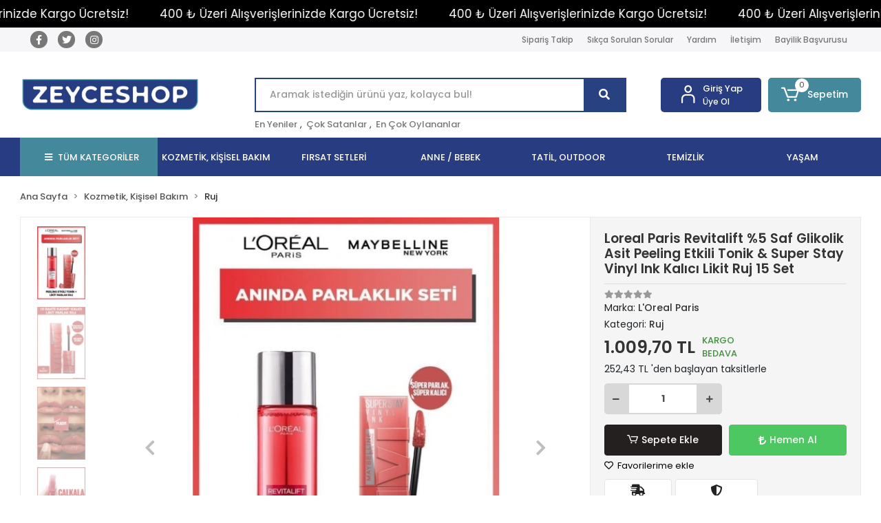

--- FILE ---
content_type: text/html; charset=UTF-8
request_url: https://www.zeyceshop.com/revitalift-5-saf-glikolik-asit-peeling-etkili-tonik-super-stay-vinyl-ink-kalici-likit-ruj-15-set
body_size: 20949
content:
<!DOCTYPE html><html lang="tr"><head><meta http-equiv="X-UA-Compatible" content="IE=edge" /><meta http-equiv="Content-Type" content="text/html; charset=utf-8"/><meta name='viewport' content='width=device-width, user-scalable=yes'><link rel="preconnect" href="https://cdn.qukasoft.com/"/><link rel="dns-prefetch" href="https://cdn.qukasoft.com/"/><link rel="icon" href="https://cdn.qukasoft.com/f/404218/cG96WmFtNG0vcUp3ZUdFOVU1NG5hQT09/l/favicon-66134433-sw425sh425.webp" /><link rel="stylesheet" type="text/css" href="https://www.zeyceshop.com/template/smart/default/assets/plugins/bootstrap.soft.min.css?v=1661412851" /><link rel="stylesheet" type="text/css" href="https://www.zeyceshop.com/template/smart/default/assets/style.min.css?v=1769123250" /><title>Loreal Paris Revitalift %5 Saf Glikolik Asit Peeling Etkili Tonik &amp; Super Stay Vinyl Ink Kalıcı Likit Ruj 15 Set</title><meta name="description" content="" /><link href="https://www.zeyceshop.com/revitalift-5-saf-glikolik-asit-peeling-etkili-tonik-super-stay-vinyl-ink-kalici-likit-ruj-15-set" rel="canonical" /><meta property="og:title" content="Loreal Paris Revitalift %5 Saf Glikolik Asit Peeling Etkili Tonik &amp; Super Stay Vinyl Ink Kalıcı Likit Ruj 15 Set" /><meta property="og:site_name" content="zeyceshop.com" /><meta property="og:type" content="product" /><meta property="og:url" content="https://www.zeyceshop.com/revitalift-5-saf-glikolik-asit-peeling-etkili-tonik-super-stay-vinyl-ink-kalici-likit-ruj-15-set" /><meta property="og:keywords" content="" /><meta property="og:description" content="" /><meta property="og:image" content="https://cdn.qukasoft.com/f/404218/cG96YWFtNG0vcUp3ZUdGckg4OG5icmdQYmNFPQ/p/revitalift-5-saf-glikolik-asit-peeling-etkili-tonik-super-stay-vinyl-ink-kalici-likit-ruj-15-set-064003443-sw1200sh1800.png" /><meta property="og:image:width" content="700" /><meta property="og:image:height" content="700" /><link rel="preconnect" href="https://fonts.googleapis.com"><link rel="preconnect" href="https://fonts.gstatic.com" crossorigin><style type="text/css">
        body {
            font-family: 'Poppins', sans-serif;
        }
        :root{
            --body-bg:#ffffff;
            --header-all-cats-bg: #44889b;
            --header-login-bg: #283d81;
            --header-cart-bg: #44889b;
            --menu-bg-color: #283d81;
            --menu-color: #ffffff;
            --menu-color-hover: #000000;
            --main-color: #284281;
            --main-color2: #2c3d7d;
            --header-top-color: #787878;
            --header-top-color-hover: #2c3d7d;
            --add-cart-list: #333333;
            --add-cart-list-hover: #ffffff;
            --add-cart-list-bg: #ffffff;
            --add-cart-list-bg-hover: #23201f;
            --buy-now: #fafafa;
            --buy-now-bg: #4dc761;
            --buy-now-hover: #ffffff;
            --buy-now-bg-hover: #3aa14b;
            --add-cart-detail:#ffffff;
            --add-cart-detail-bg:#23201f;
            --add-cart-detail-hover:#ffffff;
            --add-cart-detail-bg-hover:#000000;
            --complete-payment:#ffffff;
            --complete-payment-bg:#4dc761;
            --complete-payment-hover:#ffffff;
            --complete-payment-bg-hover:#3aa14b;
            --transition-time: .4s ease-out;
        };
        
    </style><link rel="stylesheet" type="text/css" href="https://www.zeyceshop.com/theme/___luna/assets/style.css?v=1663857986" /><style type="text/css">
                            @media(min-width:1240px){
                .container,
                .container-sm,
                .container-md,
                .container-lg,
                .container-xl {
                    max-width: 1300px !important;
                    width: 97%;
                }
            }
            </style><script type="application/ld+json">{"@context":"https:\/\/schema.org","@type":"Website","url":"https:\/\/www.zeyceshop.com","name":"Zeyce Shop","potentialAction":{"@type":"SearchAction","target":"https:\/\/www.zeyceshop.com\/arama?k={search_term_string}","query-input":"required name=search_term_string"}}</script><script type="application/ld+json">{"@context":"https:\/\/schema.org","@type":"Store","name":"Zeyce Shop","url":"https:\/\/www.zeyceshop.com","logo":"https:\/\/cdn.qukasoft.com\/f\/404218\/cG96WmFtNG0vcUp3ZUdFOVU1NG5hQT09\/l\/logo-16036139-sw603sh124.webp","image":"https:\/\/cdn.qukasoft.com\/f\/404218\/cG96WmFtNG0vcUp3ZUdFOVU1NG5hQT09\/l\/logo-16036139-sw603sh124.webp","address":""}</script><script type="application/ld+json">{"@context":"https:\/\/schema.org\/","@type":"Product","name":"Loreal Paris Revitalift %5 Saf Glikolik Asit Peeling Etkili Tonik & Super Stay Vinyl Ink Kalıcı Likit Ruj 15 Set","image":["https:\/\/cdn.qukasoft.com\/f\/404218\/cG96WmFtNG0vcUp3ZUdGckg4OG5icmdQYmNFPQ\/p\/revitalift-5-saf-glikolik-asit-peeling-etkili-tonik-super-stay-vinyl-ink-kalici-likit-ruj-15-set-064003443-sw1200sh1800.webp","https:\/\/cdn.qukasoft.com\/f\/404218\/cG96WmFtNG0vcUp3ZUdGckg4OG5icmdQYmNFPQ\/p\/revitalift-5-saf-glikolik-asit-peeling-etkili-tonik-super-stay-vinyl-ink-kalici-likit-ruj-15-set-168412610-sw1200sh1800.webp","https:\/\/cdn.qukasoft.com\/f\/404218\/cG96WmFtNG0vcUp3ZUdGckg4OG5icmdQYmNFPQ\/p\/revitalift-5-saf-glikolik-asit-peeling-etkili-tonik-super-stay-vinyl-ink-kalici-likit-ruj-15-set-234555275-sw1200sh1800.webp","https:\/\/cdn.qukasoft.com\/f\/404218\/cG96WmFtNG0vcUp3ZUdGckg4OG5icmdQYmNFPQ\/p\/revitalift-5-saf-glikolik-asit-peeling-etkili-tonik-super-stay-vinyl-ink-kalici-likit-ruj-15-set-327781193-sw1200sh1800.webp","https:\/\/cdn.qukasoft.com\/f\/404218\/cG96WmFtNG0vcUp3ZUdGckg4OG5icmdQYmNFPQ\/p\/revitalift-5-saf-glikolik-asit-peeling-etkili-tonik-super-stay-vinyl-ink-kalici-likit-ruj-15-set-488921779-sw1200sh1800.webp","https:\/\/cdn.qukasoft.com\/f\/404218\/cG96WmFtNG0vcUp3ZUdGckg4OG5icmdQYmNFPQ\/p\/revitalift-5-saf-glikolik-asit-peeling-etkili-tonik-super-stay-vinyl-ink-kalici-likit-ruj-15-set-557305443-sw1200sh1800.webp","https:\/\/cdn.qukasoft.com\/f\/404218\/cG96WmFtNG0vcUp3ZUdGckg4OG5icmdQYmNFPQ\/p\/revitalift-5-saf-glikolik-asit-peeling-etkili-tonik-super-stay-vinyl-ink-kalici-likit-ruj-15-set-665032532-sw1200sh1800.webp","https:\/\/cdn.qukasoft.com\/f\/404218\/cG96WmFtNG0vcUp3ZUdGckg4OG5icmdQYmNFPQ\/p\/revitalift-5-saf-glikolik-asit-peeling-etkili-tonik-super-stay-vinyl-ink-kalici-likit-ruj-15-set-721945928-sw1200sh1800.webp"],"description":"","productId":"3579","mpn":"36005240195878","gtin":"36005240195878","sku":"36005240195878","brand":{"@type":"Brand","name":"L'Oreal Paris"},"offers":{"@type":"Offer","priceCurrency":"try","price":"1009.70","itemCondition":"https:\/\/schema.org\/NewCondition","availability":"https:\/\/schema.org\/InStock","priceValidUntil":"","seller":{"@type":"Organization","name":"Zeyce Shop"},"url":"https:\/\/www.zeyceshop.com\/revitalift-5-saf-glikolik-asit-peeling-etkili-tonik-super-stay-vinyl-ink-kalici-likit-ruj-15-set"}}</script><meta name="google-site-verification" content="NoioKiADq7_KnYMvepRv_2IXnZcv6DVk2lFGP51p10o" /><!-- Global site tag (gtag.js) --><script async src="https://www.googletagmanager.com/gtag/js?id=G-72D1RXYCPP"></script><script>
                var google_tag_defined = true;
                window.dataLayer = window.dataLayer || [];
                function gtag(){dataLayer.push(arguments);}
                gtag('js', new Date());
                                                gtag('config', 'G-72D1RXYCPP');
                                                                            </script></head><body class="product-body "><div class="addons-marquee-bar amb-desktop-1 amb-mobile-1 amb-direction-0"
     style="background-color: #000000;  background-repeat: no-repeat; background-position: center;"><a href="javascript:;" class="item" style="color: #ffffff">
            400 ₺ Üzeri Alışverişlerinizde Kargo Ücretsiz!
        </a><a href="javascript:;" class="item" style="color: #ffffff">
            400 ₺ Üzeri Alışverişlerinizde Kargo Ücretsiz!
        </a><a href="javascript:;" class="item" style="color: #ffffff">
            400 ₺ Üzeri Alışverişlerinizde Kargo Ücretsiz!
        </a><a href="javascript:;" class="item" style="color: #ffffff">
            400 ₺ Üzeri Alışverişlerinizde Kargo Ücretsiz!
        </a></div><style type="text/css">
    @media (min-width: 992px) {
            .addons-marquee-bar {
            height: 40px !important;
        }
                    .addons-marquee-bar .item {
            font-size: 17px !important;
        }
                .addons-marquee-bar .item {
            margin-right: 45px !important;
        }
        }
    @media (max-width: 991px) {
            .addons-marquee-bar {
            height: 34px !important;
        }
                .addons-marquee-bar {
            margin-top: 60px;
            margin-bottom: -60px;
        }
                .addons-marquee-bar .item {
            font-size: 14px !important;
        }
                .addons-marquee-bar .item {
            margin-right: 25px !important;
        }
        }
</style><section class="pattern-group pattern-group-t-0 pattern-group-p-product "><div class="no-container"><div class="pattern-group-body"><div class="p-g-b-c-wrapper"><div class="p-g-b-c-inner"><div class="p-g-mod p-g-mod-t-28 p-g-mod-header  p-g-mod-trans   "><div class="p-g-mod-body  p-g-mod-body-p-0  "><header class="desktop"><section class="h-contact"><div class="container"><div class="row"><div class="col-md-4"><div class="social-media"><a href="https://www.facebook.com/zeyceshop" class="fb" target="_blank"><i class="fab fa-facebook-f"></i></a><a href="https://twitter.com/zeyceshop" class="tw" target="_blank"><i class="fab fa-twitter"></i></a><a href="https://www.instagram.com/zeyceshop" class="ins" target="_blank"><i class="fab fa-instagram"></i></a></div></div><div class="col-md-8"><div class="info float-right"><a href="https://www.zeyceshop.com/siparis-takip" class="item">Sipariş Takip</a><a href="https://www.zeyceshop.com/sss" class="item">Sıkça Sorulan Sorular</a><a href="https://www.zeyceshop.com/yardim" class="item">Yardım</a><a href="https://www.zeyceshop.com/iletisim" class="item">İletişim</a><a href="https://www.zeyceshop.com//bayilik-basvurusu" class="item">Bayilik Başvurusu</a></div><div class="clearfix"></div></div></div></div></section><section class="h-center"><div class="container"><div class="row"><div class="col-md-3"><div class="logo header-area"><a href="https://www.zeyceshop.com" ><img src="https://cdn.qukasoft.com/f/404218/cG96WmFtNG0vcUp3ZUdFOVU1NG5hQT09/l/logo-16036139-sw603sh124.webp" alt="" /></a></div></div><div class="col-lg-5 col-xl-6"><div class="header-area ha-center"><div class="search"><form action="https://www.zeyceshop.com/arama" method="get" data-choose-action="redirect" data-advanced-product-search><div class="input-box"><input type="text" name="k" class="form-control" placeholder="Aramak istediğin ürünü yaz, kolayca bul!"/></div><button type="submit" class="btn btn-orange btn-send"><i class="fas fa-search"></i></button></form></div><div class="search-filter"><a href="https://www.zeyceshop.com/tumu-c-0">En Yeniler</a> , 
                                <a href="https://www.zeyceshop.com/tumu-c-0?siralama=cok-satanlar">Çok Satanlar</a> , 
                                <a href="https://www.zeyceshop.com/tumu-c-0?siralama=en-cok-oylanan">En Çok Oylananlar</a></div></div></div><div class="col-lg-4 col-xl-3"><div class="header-area last"><div class="header-bar"><div class="bar-link bar-user"><span class="icon"><i class="coreicon-user-5"></i></span><div class="link"><a href="https://www.zeyceshop.com/uye-giris"><span class="name">Giriş Yap</span></a><a href="https://www.zeyceshop.com/uye-ol"><span class="name">Üye Ol</span></a></div></div><div class="dropdown header-cart-hover"><a class="bar-link bar-cart" href="https://www.zeyceshop.com/sepet" id="console-menu-3" role="button"><span class="icon"><i class="coreicon-cart-2"></i><span class="count" data-cart-quantity>0</span></span><span class="name">Sepetim</span></a><div class="dropdown-menu" aria-labelledby="console-menu-3"><div class="top-header"><span class="title">
                                                Sepetim 
                                                <span class="count2" data-cart-quantity>0 </span><span class="count2-description">Ürün</span></span></div><div class="products" data-cart-products></div><div class="summary" data-cart-summary></div></div></div></div></div></div></div></div></section><section class="menu"><div class="container"><div class="row"><div class="col-md-12"><div class="mega-menu"><ul class="navbar-nav"><li class="nav-item"><div class="dropdown-category"><a class="btn-categories nav-link" href="https://www.zeyceshop.com/tumu-c-0"><i class="fas fa-bars ml-2 mr-2"></i>
                                        TÜM KATEGORİLER
                                    </a><div class="menu-left menu-left"><ul class="f-ul"><li class="f-li"><a href="https://www.zeyceshop.com/goz-serumu" class="f-item"><span class="name float-left">Kozmetik, Kişisel Bakım</span><span class="icon float-right"><i class="fas fa-chevron-right"></i></span><div class="clearfix"></div></a><div class="menu-deep-box-2"><div class="row"><div class="col"><div class="cat-groups"><a class="title" href="https://www.zeyceshop.com/dudak-kremi-ve-peelingi"><span>Dudak Kremi ve Peelingi</span></a><div class="childs"></div></div><div class="cat-groups"><a class="title" href="https://www.zeyceshop.com/manuel-dis-fircasi"><span>Manuel Diş Fırçası</span></a><div class="childs"></div></div><div class="cat-groups"><a class="title" href="https://www.zeyceshop.com/kati-sabun"><span>Katı Sabun</span></a><div class="childs"></div></div><div class="cat-groups"><a class="title" href="https://www.zeyceshop.com/goz-kalemi"><span>Göz Kalemi</span></a><div class="childs"></div></div><div class="cat-groups"><a class="title" href="https://www.zeyceshop.com/fondoten"><span>Fondöten</span></a><div class="childs"></div></div><div class="cat-groups"><a class="title" href="https://www.zeyceshop.com/eyeliner"><span>Eyeliner</span></a><div class="childs"></div></div><div class="cat-groups"><a class="title" href="https://www.zeyceshop.com/pudra"><span>Pudra</span></a><div class="childs"></div></div><div class="cat-groups"><a class="title" href="https://www.zeyceshop.com/makyaj-fircasi"><span>Makyaj Fırçası</span></a><div class="childs"></div></div><div class="cat-groups"><a class="title" href="https://www.zeyceshop.com/kas-makasi"><span>Kaş Makası</span></a><div class="childs"></div></div><div class="cat-groups"><a class="title" href="https://www.zeyceshop.com/manikur-pedikur-seti"><span>Manikür Pedikür Seti</span></a><div class="childs"></div></div><div class="cat-groups"><a class="title" href="https://www.zeyceshop.com/aydinlatici"><span>Aydınlatıcı</span></a><div class="childs"></div></div><div class="cat-groups"><a class="title" href="https://www.zeyceshop.com/sac-kopugu"><span>Saç Köpüğü</span></a><div class="childs"></div></div><div class="cat-groups"><a class="title" href="https://www.zeyceshop.com/deodorant"><span>Deodorant</span></a><div class="childs"></div></div><div class="cat-groups"><a class="title" href="https://www.zeyceshop.com/kas-ve-kirpik-serumu"><span>Kaş ve Kirpik Serumu</span></a><div class="childs"></div></div><div class="cat-groups"><a class="title" href="https://www.zeyceshop.com/dudak-parlaticisi"><span>Dudak Parlatıcısı</span></a><div class="childs"></div></div><div class="cat-groups"><a class="title" href="https://www.zeyceshop.com/yuz-gunes-kremi"><span>Yüz Güneş Kremi</span></a><div class="childs"></div></div><div class="cat-groups"><a class="title" href="https://www.zeyceshop.com/pamuk-ve-kulak-cubugu"><span>Pamuk ve Kulak Çubuğu</span></a><div class="childs"></div></div><div class="cat-groups"><a class="title" href="https://www.zeyceshop.com/dis-macunu"><span>Diş Macunu</span></a><div class="childs"></div></div><div class="cat-groups"><a class="title" href="https://www.zeyceshop.com/dus-jeli"><span>Duş Jeli</span></a><div class="childs"></div></div><div class="cat-groups"><a class="title" href="https://www.zeyceshop.com/yuz-kremi"><span>Yüz Kremi</span></a><div class="childs"></div></div><div class="cat-groups"><a class="title" href="https://www.zeyceshop.com/kirpik-kivirici"><span>Kirpik Kıvırıcı</span></a><div class="childs"></div></div><div class="cat-groups"><a class="title" href="https://www.zeyceshop.com/yuz-peelingi"><span>Yüz Peelingi</span></a><div class="childs"></div></div><div class="cat-groups"><a class="title" href="https://www.zeyceshop.com/tuy-sarartici"><span>Tüy Sarartıcı</span></a><div class="childs"></div></div><div class="cat-groups"><a class="title" href="https://www.zeyceshop.com/kas-maskarasi"><span>Kaş Maskarası</span></a><div class="childs"></div></div><div class="cat-groups"><a class="title" href="https://www.zeyceshop.com/kuru-sampuan"><span>Kuru Şampuan</span></a><div class="childs"></div></div><div class="cat-groups"><a class="title" href="https://www.zeyceshop.com/takma-kirpik"><span>Takma Kirpik</span></a><div class="childs"></div></div><div class="cat-groups"><a class="title" href="https://www.zeyceshop.com/epilator"><span>Epilatör</span></a><div class="childs"></div></div><div class="cat-groups"><a class="title" href="https://www.zeyceshop.com/bronzlastirici"><span>Bronzlaştırıcı</span></a><div class="childs"></div></div><div class="cat-groups"><a class="title" href="https://www.zeyceshop.com/ayak-saglik-urunleri"><span>Ayak Sağlık Ürünleri</span></a><div class="childs"></div></div><div class="cat-groups"><a class="title" href="https://www.zeyceshop.com/kas-sabitleyici"><span>Kaş Sabitleyici</span></a><div class="childs"></div></div><div class="cat-groups"><a class="title" href="https://www.zeyceshop.com/wax"><span>Wax</span></a><div class="childs"></div></div><div class="cat-groups"><a class="title" href="https://www.zeyceshop.com/cilt-kremi"><span>Cilt Kremi</span></a><div class="childs"></div></div><div class="cat-groups"><a class="title" href="https://www.zeyceshop.com/kas-bakim-seti"><span>Kaş Bakım Seti</span></a><div class="childs"></div></div><div class="cat-groups"><a class="title" href="https://www.zeyceshop.com/banyo-sungeri"><span>Banyo Süngeri</span></a><div class="childs"></div></div><div class="cat-groups"><a class="title" href="https://www.zeyceshop.com/erkek-deodorant"><span>Erkek Deodorant</span></a><div class="childs"></div></div><div class="cat-groups"><a class="title" href="https://www.zeyceshop.com/tras-kopugu"><span>Traş Köpüğü</span></a><div class="childs"></div></div><div class="cat-groups"><a class="title" href="https://www.zeyceshop.com/yuz-bakim-seti"><span>Yüz Bakım Seti</span></a><div class="childs"></div></div></div><div class="col"><div class="cat-groups"><a class="title" href="https://www.zeyceshop.com/agiz-calkalama-suyu"><span>Ağız Çalkalama Suyu</span></a><div class="childs"></div></div><div class="cat-groups"><a class="title" href="https://www.zeyceshop.com/takma-tirnak-ve-aksesuarlari"><span>Takma Tırnak ve Aksesuarları</span></a><div class="childs"></div></div><div class="cat-groups"><a class="title" href="https://www.zeyceshop.com/sampuan"><span>Şampuan</span></a><div class="childs"></div></div><div class="cat-groups"><a class="title" href="https://www.zeyceshop.com/ruj"><span>Ruj</span></a><div class="childs"></div></div><div class="cat-groups"><a class="title" href="https://www.zeyceshop.com/kas-kalemikas-fari"><span>Kaş Kalemi &amp; Kaş Farı</span></a><div class="childs"></div></div><div class="cat-groups"><a class="title" href="https://www.zeyceshop.com/goz-fari"><span>Göz Farı</span></a><div class="childs"></div></div><div class="cat-groups"><a class="title" href="https://www.zeyceshop.com/sac-kremi"><span>Saç Kremi</span></a><div class="childs"></div></div><div class="cat-groups"><a class="title" href="https://www.zeyceshop.com/ayna"><span>Ayna</span></a><div class="childs"></div></div><div class="cat-groups"><a class="title" href="https://www.zeyceshop.com/sac-fircasi-ve-tarak"><span>Saç Fırçası ve Tarak</span></a><div class="childs"></div></div><div class="cat-groups"><a class="title" href="https://www.zeyceshop.com/siyah-nokta-temizleme-aleti"><span>Siyah Nokta Temizleme Aleti</span></a><div class="childs"></div></div><div class="cat-groups"><a class="title" href="https://www.zeyceshop.com/kolonya"><span>Kolonya</span></a><div class="childs"></div></div><div class="cat-groups"><a class="title" href="https://www.zeyceshop.com/sac-maskesi"><span>Saç Maskesi</span></a><div class="childs"></div></div><div class="cat-groups"><a class="title" href="https://www.zeyceshop.com/cilt-serumu"><span>Cilt Serumu</span></a><div class="childs"></div></div><div class="cat-groups"><a class="title" href="https://www.zeyceshop.com/makyaj-temizleyici"><span>Makyaj Temizleyici</span></a><div class="childs"></div></div><div class="cat-groups"><a class="title" href="https://www.zeyceshop.com/gunes-sonrasi-urunu"><span>Güneş Sonrası Ürünü</span></a><div class="childs"></div></div><div class="cat-groups"><a class="title" href="https://www.zeyceshop.com/sac-boyasi"><span>Saç Boyası</span></a><div class="childs"></div></div><div class="cat-groups"><a class="title" href="https://www.zeyceshop.com/pamuk-disk"><span>Pamuk &amp; Disk</span></a><div class="childs"></div></div><div class="cat-groups"><a class="title" href="https://www.zeyceshop.com/dis-beyazlatma-urunu"><span>Diş Beyazlatma Ürünü</span></a><div class="childs"></div></div><div class="cat-groups"><a class="title" href="https://www.zeyceshop.com/vucut-gunes-kremi"><span>Vücut Güneş Kremi</span></a><div class="childs"></div></div><div class="cat-groups"><a class="title" href="https://www.zeyceshop.com/roll-on-ve-stick"><span>Roll-on ve Stick</span></a><div class="childs"></div></div><div class="cat-groups"><a class="title" href="https://www.zeyceshop.com/ayak-kremi"><span>Ayak Kremi</span></a><div class="childs"></div></div><div class="cat-groups"><a class="title" href="https://www.zeyceshop.com/tuy-dokucu-krem"><span>Tüy Dökücü Krem</span></a><div class="childs"></div></div><div class="cat-groups"><a class="title" href="https://www.zeyceshop.com/agda"><span>Ağda</span></a><div class="childs"></div></div><div class="cat-groups"><a class="title" href="https://www.zeyceshop.com/bakim-yagi"><span>Bakım Yağı</span></a><div class="childs"></div></div><div class="cat-groups"><a class="title" href="https://www.zeyceshop.com/cimbiz"><span>Cımbız</span></a><div class="childs"></div></div><div class="cat-groups"><a class="title" href="https://www.zeyceshop.com/yuz-masaj-aleti"><span>Yüz Masaj Aleti</span></a><div class="childs"></div></div><div class="cat-groups"><a class="title" href="https://www.zeyceshop.com/sac-bakim-seti"><span>Saç Bakım Seti</span></a><div class="childs"></div></div><div class="cat-groups"><a class="title" href="https://www.zeyceshop.com/dis-ipi-ve-kurdani"><span>Diş İpi ve Kürdanı</span></a><div class="childs"></div></div><div class="cat-groups"><a class="title" href="https://www.zeyceshop.com/parfum"><span>Parfüm</span></a><div class="childs"></div></div><div class="cat-groups"><a class="title" href="https://www.zeyceshop.com/goz-makyaj-temizleyici"><span>Göz Makyaj Temizleyici</span></a><div class="childs"></div></div><div class="cat-groups"><a class="title" href="https://www.zeyceshop.com/nemlendirici-losyon"><span>Nemlendirici Losyon</span></a><div class="childs"></div></div><div class="cat-groups"><a class="title" href="https://www.zeyceshop.com/jole"><span>Jöle</span></a><div class="childs"></div></div><div class="cat-groups"><a class="title" href="https://www.zeyceshop.com/tirnak-stickeri"><span>Tırnak Stickerı</span></a><div class="childs"></div></div><div class="cat-groups"><a class="title" href="https://www.zeyceshop.com/vucut-temizleme-fircasi"><span>Vücut Temizleme Fırçası</span></a><div class="childs"></div></div><div class="cat-groups"><a class="title" href="https://www.zeyceshop.com/makyaj-sabitleyici"><span>Makyaj Sabitleyici</span></a><div class="childs"></div></div><div class="cat-groups"><a class="title" href="https://www.zeyceshop.com/sac-renk-acici"><span>Saç Renk Açıcı</span></a><div class="childs"></div></div><div class="cat-groups"><a class="title" href="https://www.zeyceshop.com/el-maskesi-3856"><span>El Maskesi</span></a><div class="childs"></div></div></div><div class="col"><div class="cat-groups"><a class="title" href="https://www.zeyceshop.com/sac-spreyi"><span>Saç Spreyi</span></a><div class="childs"></div></div><div class="cat-groups"><a class="title" href="https://www.zeyceshop.com/allik"><span>Allık</span></a><div class="childs"></div></div><div class="cat-groups"><a class="title" href="https://www.zeyceshop.com/yuz-maskesi"><span>Yüz Maskesi</span></a><div class="childs"></div></div><div class="cat-groups"><a class="title" href="https://www.zeyceshop.com/kapatici"><span>Kapatıcı</span></a><div class="childs"></div></div><div class="cat-groups"><a class="title" href="https://www.zeyceshop.com/oje"><span>Oje</span></a><div class="childs"></div></div><div class="cat-groups"><a class="title" href="https://www.zeyceshop.com/maskara"><span>Maskara</span></a><div class="childs"></div></div><div class="cat-groups"><a class="title" href="https://www.zeyceshop.com/sac-acici-sprey"><span>Saç Açıcı Sprey</span></a><div class="childs"></div></div><div class="cat-groups"><a class="title" href="https://www.zeyceshop.com/makyaj-sungeri"><span>Makyaj Süngeri</span></a><div class="childs"></div></div><div class="cat-groups"><a class="title" href="https://www.zeyceshop.com/tirnak-bakim"><span>Tırnak Bakım</span></a><div class="childs"></div></div><div class="cat-groups"><a class="title" href="https://www.zeyceshop.com/hijyenik-ped"><span>Hijyenik Ped</span></a><div class="childs"></div></div><div class="cat-groups"><a class="title" href="https://www.zeyceshop.com/bb-ve-cc-krem"><span>BB ve CC Krem</span></a><div class="childs"></div></div><div class="cat-groups"><a class="title" href="https://www.zeyceshop.com/sac-serum-ve-yagi"><span>Saç Serum ve Yağı</span></a><div class="childs"></div></div><div class="cat-groups"><a class="title" href="https://www.zeyceshop.com/tonik"><span>Tonik</span></a><div class="childs"></div></div><div class="cat-groups"><a class="title" href="https://www.zeyceshop.com/dudak-kalemi"><span>Dudak Kalemi</span></a><div class="childs"></div></div><div class="cat-groups"><a class="title" href="https://www.zeyceshop.com/makyaj-temizleme-mendili"><span>Makyaj Temizleme Mendili</span></a><div class="childs"></div></div><div class="cat-groups"><a class="title" href="https://www.zeyceshop.com/vucut-kremi"><span>Vücut Kremi</span></a><div class="childs"></div></div><div class="cat-groups"><a class="title" href="https://www.zeyceshop.com/kayganlastirici-jel"><span>Kayganlaştırıcı Jel</span></a><div class="childs"></div></div><div class="cat-groups"><a class="title" href="https://www.zeyceshop.com/sivi-sabun"><span>Sıvı Sabun</span></a><div class="childs"></div></div><div class="cat-groups"><a class="title" href="https://www.zeyceshop.com/goz-kremi"><span>Göz Kremi</span></a><div class="childs"></div></div><div class="cat-groups"><a class="title" href="https://www.zeyceshop.com/el-kremi"><span>El Kremi</span></a><div class="childs"></div></div><div class="cat-groups"><a class="title" href="https://www.zeyceshop.com/makyaj-bazi"><span>Makyaj Bazı</span></a><div class="childs"></div></div><div class="cat-groups"><a class="title" href="https://www.zeyceshop.com/yuz-temizleyici"><span>Yüz Temizleyici</span></a><div class="childs"></div></div><div class="cat-groups"><a class="title" href="https://www.zeyceshop.com/agda-bandi"><span>Ağda Bandı</span></a><div class="childs"></div></div><div class="cat-groups"><a class="title" href="https://www.zeyceshop.com/cilt-bakim-seti"><span>Cilt Bakım Seti</span></a><div class="childs"></div></div><div class="cat-groups"><a class="title" href="https://www.zeyceshop.com/ayak-torpusu"><span>Ayak Törpüsü</span></a><div class="childs"></div></div><div class="cat-groups"><a class="title" href="https://www.zeyceshop.com/manikur-ve-pedikur-seti"><span>Manikür ve Pedikür Seti</span></a><div class="childs"></div></div><div class="cat-groups"><a class="title" href="https://www.zeyceshop.com/cilt-bakim-aletleri"><span>Cilt Bakım Aletleri</span></a><div class="childs"></div></div><div class="cat-groups"><a class="title" href="https://www.zeyceshop.com/oje-kurutucu"><span>Oje Kurutucu</span></a><div class="childs"></div></div><div class="cat-groups"><a class="title" href="https://www.zeyceshop.com/goz-maskesi"><span>Göz Maskesi</span></a><div class="childs"></div></div><div class="cat-groups"><a class="title" href="https://www.zeyceshop.com/vucut-peelingi"><span>Vücut Peelingi</span></a><div class="childs"></div></div><div class="cat-groups"><a class="title" href="https://www.zeyceshop.com/masaj-jeli"><span>Masaj Jeli</span></a><div class="childs"></div></div><div class="cat-groups"><a class="title" href="https://www.zeyceshop.com/vucut-losyonu"><span>Vücut Losyonu</span></a><div class="childs"></div></div><div class="cat-groups"><a class="title" href="https://www.zeyceshop.com/kese"><span>Kese</span></a><div class="childs"></div></div><div class="cat-groups"><a class="title" href="https://www.zeyceshop.com/kas-sekillendirici"><span>Kaş Şekillendirici</span></a><div class="childs"></div></div><div class="cat-groups"><a class="title" href="https://www.zeyceshop.com/boya-siliciler"><span>Boya Siliciler</span></a><div class="childs"></div></div><div class="cat-groups"><a class="title" href="https://www.zeyceshop.com/yuz-temizleme-fircasi-4644"><span>Yüz Temizleme Fırçası</span></a><div class="childs"></div></div><div class="cat-groups"><a class="title" href="https://www.zeyceshop.com/burun-bandi-4822"><span>Burun Bandı</span></a><div class="childs"></div></div></div></div></div></li><li class="f-li"><a href="https://www.zeyceshop.com/firsat-setleri" class="f-item"><span class="name float-left">Fırsat Setleri</span><span class="icon float-right"><i class="fas fa-chevron-right"></i></span><div class="clearfix"></div></a></li><li class="f-li"><a href="https://www.zeyceshop.com/anne-/-bebek" class="f-item"><span class="name float-left">Anne / Bebek</span><span class="icon float-right"><i class="fas fa-chevron-right"></i></span><div class="clearfix"></div></a></li><li class="f-li"><a href="https://www.zeyceshop.com/tatil-outdoor" class="f-item"><span class="name float-left">Tatil, Outdoor</span><span class="icon float-right"><i class="fas fa-chevron-right"></i></span><div class="clearfix"></div></a><div class="menu-deep-box-2"><div class="row"><div class="col"><div class="cat-groups"><a class="title" href="https://www.zeyceshop.com/can-yelekleri"><span>Can Yelekleri</span></a><div class="childs"></div></div><div class="cat-groups"><a class="title" href="https://www.zeyceshop.com/kolluk-simit"><span>Kolluk &amp; Simit</span></a><div class="childs"></div></div></div><div class="col"><div class="cat-groups"><a class="title" href="https://www.zeyceshop.com/sisme-havuz-aksesuarlari"><span>Şişme Havuz &amp; Aksesuarları</span></a><div class="childs"></div></div><div class="cat-groups"><a class="title" href="https://www.zeyceshop.com/deniz-yatagi"><span>Deniz Yatağı</span></a><div class="childs"></div></div></div><div class="col"><div class="cat-groups"><a class="title" href="https://www.zeyceshop.com/deniz-malzemeleri"><span>Deniz Malzemeleri</span></a><div class="childs"></div></div><div class="cat-groups"><a class="title" href="https://www.zeyceshop.com/bone-deniz-gozlugu"><span>Bone &amp; Deniz Gözlüğü</span></a><div class="childs"></div></div></div></div></div></li><li class="f-li"><a href="https://www.zeyceshop.com/ev-bakim-ve-temizlik" class="f-item"><span class="name float-left">Temizlik</span><span class="icon float-right"><i class="fas fa-chevron-right"></i></span><div class="clearfix"></div></a></li><li class="f-li"><a href="https://www.zeyceshop.com/yasam" class="f-item"><span class="name float-left">Yaşam</span><span class="icon float-right"><i class="fas fa-chevron-right"></i></span><div class="clearfix"></div></a></li><li class="f-li"><a href="https://www.zeyceshop.com/tumu-c-0" class="f-item"><i class="fa fa-plus-square mr-2" aria-hidden="true"></i><span class="name">Tümünü Gör</span></a></li></ul></div></div></li><li class="nav-item dropdown"><a class="nav-link dropdown-toggle" href="https://www.zeyceshop.com/goz-serumu" id="mega-menu-15" data-parent-id="15" role="button"><span class="under-category">KOZMETİK, KİŞİSEL BAKIM</span></a><div class="dropdown-menu" aria-labelledby="mega-menu-15"><div class="mega-menu-container"><div class="container-fluid" ><div class="row"><div class="col-md-12"><div class="row h-100"><div class="col"><div class="sub-cat"><a class="sub-title" data-parent-id="15" data-id="16" href="https://www.zeyceshop.com/dudak-kremi-ve-peelingi">
                                                                                 Dudak Kremi ve Peelingi
                                                                            </a><ul></ul></div><div class="sub-cat"><a class="sub-title" data-parent-id="15" data-id="28" href="https://www.zeyceshop.com/takma-tirnak-ve-aksesuarlari">
                                                                                 Takma Tırnak ve Aksesuarları
                                                                            </a><ul></ul></div><div class="sub-cat"><a class="sub-title" data-parent-id="15" data-id="32" href="https://www.zeyceshop.com/yuz-maskesi">
                                                                                 Yüz Maskesi
                                                                            </a><ul></ul></div><div class="sub-cat"><a class="sub-title" data-parent-id="15" data-id="36" href="https://www.zeyceshop.com/fondoten">
                                                                                 Fondöten
                                                                            </a><ul></ul></div><div class="sub-cat"><a class="sub-title" data-parent-id="15" data-id="40" href="https://www.zeyceshop.com/goz-fari">
                                                                                 Göz Farı
                                                                            </a><ul></ul></div><div class="sub-cat"><a class="sub-title" data-parent-id="15" data-id="44" href="https://www.zeyceshop.com/sac-acici-sprey">
                                                                                 Saç Açıcı Sprey
                                                                            </a><ul></ul></div><div class="sub-cat"><a class="sub-title" data-parent-id="15" data-id="51" href="https://www.zeyceshop.com/kas-makasi">
                                                                                 Kaş Makası
                                                                            </a><ul></ul></div><div class="sub-cat"><a class="sub-title" data-parent-id="15" data-id="55" href="https://www.zeyceshop.com/siyah-nokta-temizleme-aleti">
                                                                                 Siyah Nokta Temizleme Aleti
                                                                            </a><ul></ul></div><div class="sub-cat"><a class="sub-title" data-parent-id="15" data-id="65" href="https://www.zeyceshop.com/bb-ve-cc-krem">
                                                                                 BB ve CC Krem
                                                                            </a><ul></ul></div><div class="sub-cat"><a class="sub-title" data-parent-id="15" data-id="69" href="https://www.zeyceshop.com/deodorant">
                                                                                 Deodorant
                                                                            </a><ul></ul></div><div class="sub-cat"><a class="sub-title" data-parent-id="15" data-id="73" href="https://www.zeyceshop.com/makyaj-temizleyici">
                                                                                 Makyaj Temizleyici
                                                                            </a><ul></ul></div><div class="sub-cat"><a class="sub-title" data-parent-id="15" data-id="77" href="https://www.zeyceshop.com/makyaj-temizleme-mendili">
                                                                                 Makyaj Temizleme Mendili
                                                                            </a><ul></ul></div><div class="sub-cat"><a class="sub-title" data-parent-id="15" data-id="83" href="https://www.zeyceshop.com/pamuk-ve-kulak-cubugu">
                                                                                 Pamuk ve Kulak Çubuğu
                                                                            </a><ul></ul></div><div class="sub-cat"><a class="sub-title" data-parent-id="15" data-id="87" href="https://www.zeyceshop.com/dis-beyazlatma-urunu">
                                                                                 Diş Beyazlatma Ürünü
                                                                            </a><ul></ul></div><div class="sub-cat"><a class="sub-title" data-parent-id="15" data-id="93" href="https://www.zeyceshop.com/goz-kremi">
                                                                                 Göz Kremi
                                                                            </a><ul></ul></div><div class="sub-cat"><a class="sub-title" data-parent-id="15" data-id="97" href="https://www.zeyceshop.com/kirpik-kivirici">
                                                                                 Kirpik Kıvırıcı
                                                                            </a><ul></ul></div><div class="sub-cat"><a class="sub-title" data-parent-id="15" data-id="112" href="https://www.zeyceshop.com/tuy-dokucu-krem">
                                                                                 Tüy Dökücü Krem
                                                                            </a><ul></ul></div><div class="sub-cat"><a class="sub-title" data-parent-id="15" data-id="125" href="https://www.zeyceshop.com/agda-bandi">
                                                                                 Ağda Bandı
                                                                            </a><ul></ul></div><div class="sub-cat"><a class="sub-title" data-parent-id="15" data-id="131" href="https://www.zeyceshop.com/kuru-sampuan">
                                                                                 Kuru Şampuan
                                                                            </a><ul></ul></div><div class="sub-cat"><a class="sub-title" data-parent-id="15" data-id="135" href="https://www.zeyceshop.com/yuz-masaj-aleti">
                                                                                 Yüz Masaj Aleti
                                                                            </a><ul></ul></div><div class="sub-cat"><a class="sub-title" data-parent-id="15" data-id="145" href="https://www.zeyceshop.com/cilt-bakim-aletleri">
                                                                                 Cilt Bakım Aletleri
                                                                            </a><ul></ul></div><div class="sub-cat"><a class="sub-title" data-parent-id="15" data-id="201" href="https://www.zeyceshop.com/ayak-saglik-urunleri">
                                                                                 Ayak Sağlık Ürünleri
                                                                            </a><ul></ul></div><div class="sub-cat"><a class="sub-title" data-parent-id="15" data-id="212" href="https://www.zeyceshop.com/goz-makyaj-temizleyici">
                                                                                 Göz Makyaj Temizleyici
                                                                            </a><ul></ul></div><div class="sub-cat"><a class="sub-title" data-parent-id="15" data-id="242" href="https://www.zeyceshop.com/masaj-jeli">
                                                                                 Masaj Jeli
                                                                            </a><ul></ul></div><div class="sub-cat"><a class="sub-title" data-parent-id="15" data-id="248" href="https://www.zeyceshop.com/kas-bakim-seti">
                                                                                 Kaş Bakım Seti
                                                                            </a><ul></ul></div><div class="sub-cat"><a class="sub-title" data-parent-id="15" data-id="252" href="https://www.zeyceshop.com/vucut-temizleme-fircasi">
                                                                                 Vücut Temizleme Fırçası
                                                                            </a><ul></ul></div><div class="sub-cat"><a class="sub-title" data-parent-id="15" data-id="256" href="https://www.zeyceshop.com/boya-siliciler">
                                                                                 Boya Siliciler
                                                                            </a><ul></ul></div><div class="sub-cat"><a class="sub-title" data-parent-id="15" data-id="268" href="https://www.zeyceshop.com/yuz-bakim-seti">
                                                                                 Yüz Bakım Seti
                                                                            </a><ul></ul></div></div><div class="col"><div class="sub-cat"><a class="sub-title" data-parent-id="15" data-id="17" href="https://www.zeyceshop.com/agiz-calkalama-suyu">
                                                                                 Ağız Çalkalama Suyu
                                                                            </a><ul></ul></div><div class="sub-cat"><a class="sub-title" data-parent-id="15" data-id="29" href="https://www.zeyceshop.com/allik">
                                                                                 Allık
                                                                            </a><ul></ul></div><div class="sub-cat"><a class="sub-title" data-parent-id="15" data-id="33" href="https://www.zeyceshop.com/goz-kalemi">
                                                                                 Göz Kalemi
                                                                            </a><ul></ul></div><div class="sub-cat"><a class="sub-title" data-parent-id="15" data-id="37" href="https://www.zeyceshop.com/kas-kalemikas-fari">
                                                                                 Kaş Kalemi &amp; Kaş Farı
                                                                            </a><ul></ul></div><div class="sub-cat"><a class="sub-title" data-parent-id="15" data-id="41" href="https://www.zeyceshop.com/maskara">
                                                                                 Maskara
                                                                            </a><ul></ul></div><div class="sub-cat"><a class="sub-title" data-parent-id="15" data-id="45" href="https://www.zeyceshop.com/makyaj-fircasi">
                                                                                 Makyaj Fırçası
                                                                            </a><ul></ul></div><div class="sub-cat"><a class="sub-title" data-parent-id="15" data-id="52" href="https://www.zeyceshop.com/sac-fircasi-ve-tarak">
                                                                                 Saç Fırçası ve Tarak
                                                                            </a><ul></ul></div><div class="sub-cat"><a class="sub-title" data-parent-id="15" data-id="56" href="https://www.zeyceshop.com/hijyenik-ped">
                                                                                 Hijyenik Ped
                                                                            </a><ul></ul></div><div class="sub-cat"><a class="sub-title" data-parent-id="15" data-id="66" href="https://www.zeyceshop.com/sac-kopugu">
                                                                                 Saç Köpüğü
                                                                            </a><ul></ul></div><div class="sub-cat"><a class="sub-title" data-parent-id="15" data-id="70" href="https://www.zeyceshop.com/cilt-serumu">
                                                                                 Cilt Serumu
                                                                            </a><ul></ul></div><div class="sub-cat"><a class="sub-title" data-parent-id="15" data-id="74" href="https://www.zeyceshop.com/dudak-kalemi">
                                                                                 Dudak Kalemi
                                                                            </a><ul></ul></div><div class="sub-cat"><a class="sub-title" data-parent-id="15" data-id="78" href="https://www.zeyceshop.com/yuz-gunes-kremi">
                                                                                 Yüz Güneş Kremi
                                                                            </a><ul></ul></div><div class="sub-cat"><a class="sub-title" data-parent-id="15" data-id="84" href="https://www.zeyceshop.com/pamuk-disk">
                                                                                 Pamuk &amp; Disk
                                                                            </a><ul></ul></div><div class="sub-cat"><a class="sub-title" data-parent-id="15" data-id="89" href="https://www.zeyceshop.com/sivi-sabun">
                                                                                 Sıvı Sabun
                                                                            </a><ul></ul></div><div class="sub-cat"><a class="sub-title" data-parent-id="15" data-id="94" href="https://www.zeyceshop.com/yuz-kremi">
                                                                                 Yüz Kremi
                                                                            </a><ul></ul></div><div class="sub-cat"><a class="sub-title" data-parent-id="15" data-id="102" href="https://www.zeyceshop.com/ayak-kremi">
                                                                                 Ayak Kremi
                                                                            </a><ul></ul></div><div class="sub-cat"><a class="sub-title" data-parent-id="15" data-id="115" href="https://www.zeyceshop.com/yuz-temizleyici">
                                                                                 Yüz Temizleyici
                                                                            </a><ul></ul></div><div class="sub-cat"><a class="sub-title" data-parent-id="15" data-id="128" href="https://www.zeyceshop.com/kas-maskarasi">
                                                                                 Kaş Maskarası
                                                                            </a><ul></ul></div><div class="sub-cat"><a class="sub-title" data-parent-id="15" data-id="132" href="https://www.zeyceshop.com/cimbiz">
                                                                                 Cımbız
                                                                            </a><ul></ul></div><div class="sub-cat"><a class="sub-title" data-parent-id="15" data-id="136" href="https://www.zeyceshop.com/manikur-ve-pedikur-seti">
                                                                                 Manikür ve Pedikür Seti
                                                                            </a><ul></ul></div><div class="sub-cat"><a class="sub-title" data-parent-id="15" data-id="149" href="https://www.zeyceshop.com/bronzlastirici">
                                                                                 Bronzlaştırıcı
                                                                            </a><ul></ul></div><div class="sub-cat"><a class="sub-title" data-parent-id="15" data-id="207" href="https://www.zeyceshop.com/parfum">
                                                                                 Parfüm
                                                                            </a><ul></ul></div><div class="sub-cat"><a class="sub-title" data-parent-id="15" data-id="235" href="https://www.zeyceshop.com/vucut-peelingi">
                                                                                 Vücut Peelingi
                                                                            </a><ul></ul></div><div class="sub-cat"><a class="sub-title" data-parent-id="15" data-id="244" href="https://www.zeyceshop.com/cilt-kremi">
                                                                                 Cilt Kremi
                                                                            </a><ul></ul></div><div class="sub-cat"><a class="sub-title" data-parent-id="15" data-id="249" href="https://www.zeyceshop.com/tirnak-stickeri">
                                                                                 Tırnak Stickerı
                                                                            </a><ul></ul></div><div class="sub-cat"><a class="sub-title" data-parent-id="15" data-id="253" href="https://www.zeyceshop.com/kas-sekillendirici">
                                                                                 Kaş Şekillendirici
                                                                            </a><ul></ul></div><div class="sub-cat"><a class="sub-title" data-parent-id="15" data-id="257" href="https://www.zeyceshop.com/tras-kopugu">
                                                                                 Traş Köpüğü
                                                                            </a><ul></ul></div><div class="sub-cat"><a class="sub-title" data-parent-id="15" data-id="269" href="https://www.zeyceshop.com/el-maskesi-3856">
                                                                                 El Maskesi
                                                                            </a><ul></ul></div></div><div class="col"><div class="sub-cat"><a class="sub-title" data-parent-id="15" data-id="26" href="https://www.zeyceshop.com/sac-spreyi">
                                                                                 Saç Spreyi
                                                                            </a><ul></ul></div><div class="sub-cat"><a class="sub-title" data-parent-id="15" data-id="30" href="https://www.zeyceshop.com/kati-sabun">
                                                                                 Katı Sabun
                                                                            </a><ul></ul></div><div class="sub-cat"><a class="sub-title" data-parent-id="15" data-id="34" href="https://www.zeyceshop.com/ruj">
                                                                                 Ruj
                                                                            </a><ul></ul></div><div class="sub-cat"><a class="sub-title" data-parent-id="15" data-id="38" href="https://www.zeyceshop.com/oje">
                                                                                 Oje
                                                                            </a><ul></ul></div><div class="sub-cat"><a class="sub-title" data-parent-id="15" data-id="42" href="https://www.zeyceshop.com/pudra">
                                                                                 Pudra
                                                                            </a><ul></ul></div><div class="sub-cat"><a class="sub-title" data-parent-id="15" data-id="46" href="https://www.zeyceshop.com/ayna">
                                                                                 Ayna
                                                                            </a><ul></ul></div><div class="sub-cat"><a class="sub-title" data-parent-id="15" data-id="53" href="https://www.zeyceshop.com/tirnak-bakim">
                                                                                 Tırnak Bakım
                                                                            </a><ul></ul></div><div class="sub-cat"><a class="sub-title" data-parent-id="15" data-id="57" href="https://www.zeyceshop.com/aydinlatici">
                                                                                 Aydınlatıcı
                                                                            </a><ul></ul></div><div class="sub-cat"><a class="sub-title" data-parent-id="15" data-id="67" href="https://www.zeyceshop.com/sac-maskesi">
                                                                                 Saç Maskesi
                                                                            </a><ul></ul></div><div class="sub-cat"><a class="sub-title" data-parent-id="15" data-id="71" href="https://www.zeyceshop.com/tonik">
                                                                                 Tonik
                                                                            </a><ul></ul></div><div class="sub-cat"><a class="sub-title" data-parent-id="15" data-id="75" href="https://www.zeyceshop.com/dudak-parlaticisi">
                                                                                 Dudak Parlatıcısı
                                                                            </a><ul></ul></div><div class="sub-cat"><a class="sub-title" data-parent-id="15" data-id="79" href="https://www.zeyceshop.com/sac-boyasi">
                                                                                 Saç Boyası
                                                                            </a><ul></ul></div><div class="sub-cat"><a class="sub-title" data-parent-id="15" data-id="85" href="https://www.zeyceshop.com/kayganlastirici-jel">
                                                                                 Kayganlaştırıcı Jel
                                                                            </a><ul></ul></div><div class="sub-cat"><a class="sub-title" data-parent-id="15" data-id="90" href="https://www.zeyceshop.com/dus-jeli">
                                                                                 Duş Jeli
                                                                            </a><ul></ul></div><div class="sub-cat"><a class="sub-title" data-parent-id="15" data-id="95" href="https://www.zeyceshop.com/roll-on-ve-stick">
                                                                                 Roll-on ve Stick
                                                                            </a><ul></ul></div><div class="sub-cat"><a class="sub-title" data-parent-id="15" data-id="103" href="https://www.zeyceshop.com/makyaj-bazi">
                                                                                 Makyaj Bazı
                                                                            </a><ul></ul></div><div class="sub-cat"><a class="sub-title" data-parent-id="15" data-id="123" href="https://www.zeyceshop.com/tuy-sarartici">
                                                                                 Tüy Sarartıcı
                                                                            </a><ul></ul></div><div class="sub-cat"><a class="sub-title" data-parent-id="15" data-id="129" href="https://www.zeyceshop.com/bakim-yagi">
                                                                                 Bakım Yağı
                                                                            </a><ul></ul></div><div class="sub-cat"><a class="sub-title" data-parent-id="15" data-id="133" href="https://www.zeyceshop.com/ayak-torpusu">
                                                                                 Ayak Törpüsü
                                                                            </a><ul></ul></div><div class="sub-cat"><a class="sub-title" data-parent-id="15" data-id="137" href="https://www.zeyceshop.com/epilator">
                                                                                 Epilatör
                                                                            </a><ul></ul></div><div class="sub-cat"><a class="sub-title" data-parent-id="15" data-id="162" href="https://www.zeyceshop.com/dis-ipi-ve-kurdani">
                                                                                 Diş İpi ve Kürdanı
                                                                            </a><ul></ul></div><div class="sub-cat"><a class="sub-title" data-parent-id="15" data-id="210" href="https://www.zeyceshop.com/goz-maskesi">
                                                                                 Göz Maskesi
                                                                            </a><ul></ul></div><div class="sub-cat"><a class="sub-title" data-parent-id="15" data-id="236" href="https://www.zeyceshop.com/wax">
                                                                                 Wax
                                                                            </a><ul></ul></div><div class="sub-cat"><a class="sub-title" data-parent-id="15" data-id="246" href="https://www.zeyceshop.com/jole">
                                                                                 Jöle
                                                                            </a><ul></ul></div><div class="sub-cat"><a class="sub-title" data-parent-id="15" data-id="250" href="https://www.zeyceshop.com/kese">
                                                                                 Kese
                                                                            </a><ul></ul></div><div class="sub-cat"><a class="sub-title" data-parent-id="15" data-id="254" href="https://www.zeyceshop.com/erkek-deodorant">
                                                                                 Erkek Deodorant
                                                                            </a><ul></ul></div><div class="sub-cat"><a class="sub-title" data-parent-id="15" data-id="260" href="https://www.zeyceshop.com/sac-renk-acici">
                                                                                 Saç Renk Açıcı
                                                                            </a><ul></ul></div><div class="sub-cat"><a class="sub-title" data-parent-id="15" data-id="270" href="https://www.zeyceshop.com/burun-bandi-4822">
                                                                                 Burun Bandı
                                                                            </a><ul></ul></div></div><div class="col"><div class="sub-cat"><a class="sub-title" data-parent-id="15" data-id="27" href="https://www.zeyceshop.com/manuel-dis-fircasi">
                                                                                 Manuel Diş Fırçası
                                                                            </a><ul></ul></div><div class="sub-cat"><a class="sub-title" data-parent-id="15" data-id="31" href="https://www.zeyceshop.com/sampuan">
                                                                                 Şampuan
                                                                            </a><ul></ul></div><div class="sub-cat"><a class="sub-title" data-parent-id="15" data-id="35" href="https://www.zeyceshop.com/kapatici">
                                                                                 Kapatıcı
                                                                            </a><ul></ul></div><div class="sub-cat"><a class="sub-title" data-parent-id="15" data-id="39" href="https://www.zeyceshop.com/eyeliner">
                                                                                 Eyeliner
                                                                            </a><ul></ul></div><div class="sub-cat"><a class="sub-title" data-parent-id="15" data-id="43" href="https://www.zeyceshop.com/sac-kremi">
                                                                                 Saç Kremi
                                                                            </a><ul></ul></div><div class="sub-cat"><a class="sub-title" data-parent-id="15" data-id="50" href="https://www.zeyceshop.com/makyaj-sungeri">
                                                                                 Makyaj Süngeri
                                                                            </a><ul></ul></div><div class="sub-cat"><a class="sub-title" data-parent-id="15" data-id="54" href="https://www.zeyceshop.com/manikur-pedikur-seti">
                                                                                 Manikür Pedikür Seti
                                                                            </a><ul></ul></div><div class="sub-cat"><a class="sub-title" data-parent-id="15" data-id="61" href="https://www.zeyceshop.com/kolonya">
                                                                                 Kolonya
                                                                            </a><ul></ul></div><div class="sub-cat"><a class="sub-title" data-parent-id="15" data-id="68" href="https://www.zeyceshop.com/sac-serum-ve-yagi">
                                                                                 Saç Serum ve Yağı
                                                                            </a><ul></ul></div><div class="sub-cat"><a class="sub-title" data-parent-id="15" data-id="72" href="https://www.zeyceshop.com/kas-ve-kirpik-serumu">
                                                                                 Kaş ve Kirpik Serumu
                                                                            </a><ul></ul></div><div class="sub-cat"><a class="sub-title" data-parent-id="15" data-id="76" href="https://www.zeyceshop.com/gunes-sonrasi-urunu">
                                                                                 Güneş Sonrası Ürünü
                                                                            </a><ul></ul></div><div class="sub-cat"><a class="sub-title" data-parent-id="15" data-id="80" href="https://www.zeyceshop.com/vucut-kremi">
                                                                                 Vücut Kremi
                                                                            </a><ul></ul></div><div class="sub-cat"><a class="sub-title" data-parent-id="15" data-id="86" href="https://www.zeyceshop.com/dis-macunu">
                                                                                 Diş Macunu
                                                                            </a><ul></ul></div><div class="sub-cat"><a class="sub-title" data-parent-id="15" data-id="91" href="https://www.zeyceshop.com/vucut-gunes-kremi">
                                                                                 Vücut Güneş Kremi
                                                                            </a><ul></ul></div><div class="sub-cat"><a class="sub-title" data-parent-id="15" data-id="96" href="https://www.zeyceshop.com/el-kremi">
                                                                                 El Kremi
                                                                            </a><ul></ul></div><div class="sub-cat"><a class="sub-title" data-parent-id="15" data-id="106" href="https://www.zeyceshop.com/yuz-peelingi">
                                                                                 Yüz Peelingi
                                                                            </a><ul></ul></div><div class="sub-cat"><a class="sub-title" data-parent-id="15" data-id="124" href="https://www.zeyceshop.com/agda">
                                                                                 Ağda
                                                                            </a><ul></ul></div><div class="sub-cat"><a class="sub-title" data-parent-id="15" data-id="130" href="https://www.zeyceshop.com/cilt-bakim-seti">
                                                                                 Cilt Bakım Seti
                                                                            </a><ul></ul></div><div class="sub-cat"><a class="sub-title" data-parent-id="15" data-id="134" href="https://www.zeyceshop.com/takma-kirpik">
                                                                                 Takma Kirpik
                                                                            </a><ul></ul></div><div class="sub-cat"><a class="sub-title" data-parent-id="15" data-id="138" href="https://www.zeyceshop.com/sac-bakim-seti">
                                                                                 Saç Bakım Seti
                                                                            </a><ul></ul></div><div class="sub-cat"><a class="sub-title" data-parent-id="15" data-id="200" href="https://www.zeyceshop.com/oje-kurutucu">
                                                                                 Oje Kurutucu
                                                                            </a><ul></ul></div><div class="sub-cat"><a class="sub-title" data-parent-id="15" data-id="211" href="https://www.zeyceshop.com/kas-sabitleyici">
                                                                                 Kaş Sabitleyici
                                                                            </a><ul></ul></div><div class="sub-cat"><a class="sub-title" data-parent-id="15" data-id="238" href="https://www.zeyceshop.com/nemlendirici-losyon">
                                                                                 Nemlendirici Losyon
                                                                            </a><ul></ul></div><div class="sub-cat"><a class="sub-title" data-parent-id="15" data-id="247" href="https://www.zeyceshop.com/vucut-losyonu">
                                                                                 Vücut Losyonu
                                                                            </a><ul></ul></div><div class="sub-cat"><a class="sub-title" data-parent-id="15" data-id="251" href="https://www.zeyceshop.com/banyo-sungeri">
                                                                                 Banyo Süngeri
                                                                            </a><ul></ul></div><div class="sub-cat"><a class="sub-title" data-parent-id="15" data-id="255" href="https://www.zeyceshop.com/makyaj-sabitleyici">
                                                                                 Makyaj Sabitleyici
                                                                            </a><ul></ul></div><div class="sub-cat"><a class="sub-title" data-parent-id="15" data-id="265" href="https://www.zeyceshop.com/yuz-temizleme-fircasi-4644">
                                                                                 Yüz Temizleme Fırçası
                                                                            </a><ul></ul></div></div></div></div></div></div></div></div></li><li class="nav-item "><a class="nav-link dropdown-toggle" href="https://www.zeyceshop.com/firsat-setleri" id="mega-menu-261" data-parent-id="261" role="button"><span class="under-category">FIRSAT SETLERİ</span></a></li><li class="nav-item "><a class="nav-link dropdown-toggle" href="https://www.zeyceshop.com/anne-/-bebek" id="mega-menu-263" data-parent-id="263" role="button"><span class="under-category">ANNE / BEBEK</span></a></li><li class="nav-item dropdown"><a class="nav-link dropdown-toggle" href="https://www.zeyceshop.com/tatil-outdoor" id="mega-menu-217" data-parent-id="217" role="button"><span class="under-category">TATİL, OUTDOOR</span></a><div class="dropdown-menu" aria-labelledby="mega-menu-217"><div class="mega-menu-container"><div class="container-fluid" ><div class="row"><div class="col-md-12"><div class="row h-100"><div class="col"><div class="sub-cat"><a class="sub-title" data-parent-id="217" data-id="81" href="https://www.zeyceshop.com/can-yelekleri">
                                                                                 Can Yelekleri
                                                                            </a><ul></ul></div><div class="sub-cat"><a class="sub-title" data-parent-id="217" data-id="101" href="https://www.zeyceshop.com/deniz-yatagi">
                                                                                 Deniz Yatağı
                                                                            </a><ul></ul></div></div><div class="col"><div class="sub-cat"><a class="sub-title" data-parent-id="217" data-id="82" href="https://www.zeyceshop.com/sisme-havuz-aksesuarlari">
                                                                                 Şişme Havuz &amp; Aksesuarları
                                                                            </a><ul></ul></div><div class="sub-cat"><a class="sub-title" data-parent-id="217" data-id="186" href="https://www.zeyceshop.com/bone-deniz-gozlugu">
                                                                                 Bone &amp; Deniz Gözlüğü
                                                                            </a><ul></ul></div></div><div class="col"><div class="sub-cat"><a class="sub-title" data-parent-id="217" data-id="99" href="https://www.zeyceshop.com/deniz-malzemeleri">
                                                                                 Deniz Malzemeleri
                                                                            </a><ul></ul></div></div><div class="col"><div class="sub-cat"><a class="sub-title" data-parent-id="217" data-id="100" href="https://www.zeyceshop.com/kolluk-simit">
                                                                                 Kolluk &amp; Simit
                                                                            </a><ul></ul></div></div></div></div></div></div></div></div></li><li class="nav-item "><a class="nav-link dropdown-toggle" href="https://www.zeyceshop.com/ev-bakim-ve-temizlik" id="mega-menu-218" data-parent-id="218" role="button"><span class="under-category">TEMİZLİK</span></a></li><li class="nav-item "><a class="nav-link dropdown-toggle" href="https://www.zeyceshop.com/yasam" id="mega-menu-267" data-parent-id="267" role="button"><span class="under-category">YAŞAM</span></a></li></ul></div></div></div></div></section></header><header class="mobile"><div class="op-black"></div><div class="left"><a href="javascript:;" class="icon-group ml-2 btn-sidebar-menu"><i class="fas fa-bars"></i></a><a href="javascript:;" class="icon-group ml-3 btn-sidebar-menu"><i class="coreicon-search-1"></i></a></div><div class="center"><div class="logo"><a href="https://www.zeyceshop.com"><img src="https://cdn.qukasoft.com/f/404218/cG96WmFtNG0vcUp3ZUdFOVU1NG5hQT09/l/mobil-logo-62915999-sw603sh124.webp" alt="" /></a></div></div><div class="right"><a href="https://www.zeyceshop.com/sepet" class="icon-group mr-3"><i class="coreicon-basket-2"></i><span class="badge" data-cart-quantity>0</span></a><a href="javascript:;" class="icon-group mr-2 btn-sidebar-user"><i class="coreicon-user-5"></i></a></div><div class="clearfix"></div><nav class="sidebar-menu-type-2"><div class="logo-area"><a href="https://www.zeyceshop.com" ><img src="https://cdn.qukasoft.com/f/404218/cG96WmFtNG0vcUp3ZUdFOVU1NG5hQT09/l/logo-16036139-sw603sh124.webp" alt="" /></a><div class="mobile-menu-close"><i class="fas fa-times"></i></div></div><div class="scrollbar"><section class="mobile-search"><form action="https://www.zeyceshop.com/arama" method="get"  data-choose-action="redirect" data-smart-mobile-product-search-image ><div class="input-box"><input type="text" name="k" class="form-control" placeholder="Ara.." /></div><button type="submit" class="btn btn-orange btn-send"><div><i class="coreicon-search"></i></div></button></form><div class="clearfix"></div></section><div class="mobil-area-title">
                   TÜM KATEGORİLER
                </div><div class="categories"><ul><li class="sc-15"><a href="javascript:;" class="btn-categories-show" data-id="15"><span class="name float-left">Kozmetik, Kişisel Bakım</span><span class="icon float-right"><i class="fas fa-angle-right"></i></span><div class="clearfix"></div></a><ul class="multi categories-list-15"><li class="sc-15-all"><a href="https://www.zeyceshop.com/goz-serumu"><span class="name float-left">
                            Tüm
                            Kozmetik, Kişisel Bakım</span><div class="clearfix"></div></a></li><li class="sc-16"><a href="https://www.zeyceshop.com/dudak-kremi-ve-peelingi" data-id="16"><span class="name ">Dudak Kremi ve Peelingi</span><div class="clearfix"></div></a></li><li class="sc-17"><a href="https://www.zeyceshop.com/agiz-calkalama-suyu" data-id="17"><span class="name ">Ağız Çalkalama Suyu</span><div class="clearfix"></div></a></li><li class="sc-26"><a href="https://www.zeyceshop.com/sac-spreyi" data-id="26"><span class="name ">Saç Spreyi</span><div class="clearfix"></div></a></li><li class="sc-27"><a href="https://www.zeyceshop.com/manuel-dis-fircasi" data-id="27"><span class="name ">Manuel Diş Fırçası</span><div class="clearfix"></div></a></li><li class="sc-28"><a href="https://www.zeyceshop.com/takma-tirnak-ve-aksesuarlari" data-id="28"><span class="name ">Takma Tırnak ve Aksesuarları</span><div class="clearfix"></div></a></li><li class="sc-29"><a href="https://www.zeyceshop.com/allik" data-id="29"><span class="name ">Allık</span><div class="clearfix"></div></a></li><li class="sc-30"><a href="https://www.zeyceshop.com/kati-sabun" data-id="30"><span class="name ">Katı Sabun</span><div class="clearfix"></div></a></li><li class="sc-31"><a href="https://www.zeyceshop.com/sampuan" data-id="31"><span class="name ">Şampuan</span><div class="clearfix"></div></a></li><li class="sc-32"><a href="https://www.zeyceshop.com/yuz-maskesi" data-id="32"><span class="name ">Yüz Maskesi</span><div class="clearfix"></div></a></li><li class="sc-33"><a href="https://www.zeyceshop.com/goz-kalemi" data-id="33"><span class="name ">Göz Kalemi</span><div class="clearfix"></div></a></li><li class="sc-34"><a href="https://www.zeyceshop.com/ruj" data-id="34"><span class="name ">Ruj</span><div class="clearfix"></div></a></li><li class="sc-35"><a href="https://www.zeyceshop.com/kapatici" data-id="35"><span class="name ">Kapatıcı</span><div class="clearfix"></div></a></li><li class="sc-36"><a href="https://www.zeyceshop.com/fondoten" data-id="36"><span class="name ">Fondöten</span><div class="clearfix"></div></a></li><li class="sc-37"><a href="https://www.zeyceshop.com/kas-kalemikas-fari" data-id="37"><span class="name ">Kaş Kalemi & Kaş Farı</span><div class="clearfix"></div></a></li><li class="sc-38"><a href="https://www.zeyceshop.com/oje" data-id="38"><span class="name ">Oje</span><div class="clearfix"></div></a></li><li class="sc-39"><a href="https://www.zeyceshop.com/eyeliner" data-id="39"><span class="name ">Eyeliner</span><div class="clearfix"></div></a></li><li class="sc-40"><a href="https://www.zeyceshop.com/goz-fari" data-id="40"><span class="name ">Göz Farı</span><div class="clearfix"></div></a></li><li class="sc-41"><a href="https://www.zeyceshop.com/maskara" data-id="41"><span class="name ">Maskara</span><div class="clearfix"></div></a></li><li class="sc-42"><a href="https://www.zeyceshop.com/pudra" data-id="42"><span class="name ">Pudra</span><div class="clearfix"></div></a></li><li class="sc-43"><a href="https://www.zeyceshop.com/sac-kremi" data-id="43"><span class="name ">Saç Kremi</span><div class="clearfix"></div></a></li><li class="sc-44"><a href="https://www.zeyceshop.com/sac-acici-sprey" data-id="44"><span class="name ">Saç Açıcı Sprey</span><div class="clearfix"></div></a></li><li class="sc-45"><a href="https://www.zeyceshop.com/makyaj-fircasi" data-id="45"><span class="name ">Makyaj Fırçası</span><div class="clearfix"></div></a></li><li class="sc-46"><a href="https://www.zeyceshop.com/ayna" data-id="46"><span class="name ">Ayna</span><div class="clearfix"></div></a></li><li class="sc-50"><a href="https://www.zeyceshop.com/makyaj-sungeri" data-id="50"><span class="name ">Makyaj Süngeri</span><div class="clearfix"></div></a></li><li class="sc-51"><a href="https://www.zeyceshop.com/kas-makasi" data-id="51"><span class="name ">Kaş Makası</span><div class="clearfix"></div></a></li><li class="sc-52"><a href="https://www.zeyceshop.com/sac-fircasi-ve-tarak" data-id="52"><span class="name ">Saç Fırçası ve Tarak</span><div class="clearfix"></div></a></li><li class="sc-53"><a href="https://www.zeyceshop.com/tirnak-bakim" data-id="53"><span class="name ">Tırnak Bakım</span><div class="clearfix"></div></a></li><li class="sc-54"><a href="https://www.zeyceshop.com/manikur-pedikur-seti" data-id="54"><span class="name ">Manikür Pedikür Seti</span><div class="clearfix"></div></a></li><li class="sc-55"><a href="https://www.zeyceshop.com/siyah-nokta-temizleme-aleti" data-id="55"><span class="name ">Siyah Nokta Temizleme Aleti</span><div class="clearfix"></div></a></li><li class="sc-56"><a href="https://www.zeyceshop.com/hijyenik-ped" data-id="56"><span class="name ">Hijyenik Ped</span><div class="clearfix"></div></a></li><li class="sc-57"><a href="https://www.zeyceshop.com/aydinlatici" data-id="57"><span class="name ">Aydınlatıcı</span><div class="clearfix"></div></a></li><li class="sc-61"><a href="https://www.zeyceshop.com/kolonya" data-id="61"><span class="name ">Kolonya</span><div class="clearfix"></div></a></li><li class="sc-65"><a href="https://www.zeyceshop.com/bb-ve-cc-krem" data-id="65"><span class="name ">BB ve CC Krem</span><div class="clearfix"></div></a></li><li class="sc-66"><a href="https://www.zeyceshop.com/sac-kopugu" data-id="66"><span class="name ">Saç Köpüğü</span><div class="clearfix"></div></a></li><li class="sc-67"><a href="https://www.zeyceshop.com/sac-maskesi" data-id="67"><span class="name ">Saç Maskesi</span><div class="clearfix"></div></a></li><li class="sc-68"><a href="https://www.zeyceshop.com/sac-serum-ve-yagi" data-id="68"><span class="name ">Saç Serum ve Yağı</span><div class="clearfix"></div></a></li><li class="sc-69"><a href="https://www.zeyceshop.com/deodorant" data-id="69"><span class="name ">Deodorant</span><div class="clearfix"></div></a></li><li class="sc-70"><a href="https://www.zeyceshop.com/cilt-serumu" data-id="70"><span class="name ">Cilt Serumu</span><div class="clearfix"></div></a></li><li class="sc-71"><a href="https://www.zeyceshop.com/tonik" data-id="71"><span class="name ">Tonik</span><div class="clearfix"></div></a></li><li class="sc-72"><a href="https://www.zeyceshop.com/kas-ve-kirpik-serumu" data-id="72"><span class="name ">Kaş ve Kirpik Serumu</span><div class="clearfix"></div></a></li><li class="sc-73"><a href="https://www.zeyceshop.com/makyaj-temizleyici" data-id="73"><span class="name ">Makyaj Temizleyici</span><div class="clearfix"></div></a></li><li class="sc-74"><a href="https://www.zeyceshop.com/dudak-kalemi" data-id="74"><span class="name ">Dudak Kalemi</span><div class="clearfix"></div></a></li><li class="sc-75"><a href="https://www.zeyceshop.com/dudak-parlaticisi" data-id="75"><span class="name ">Dudak Parlatıcısı</span><div class="clearfix"></div></a></li><li class="sc-76"><a href="https://www.zeyceshop.com/gunes-sonrasi-urunu" data-id="76"><span class="name ">Güneş Sonrası Ürünü</span><div class="clearfix"></div></a></li><li class="sc-77"><a href="https://www.zeyceshop.com/makyaj-temizleme-mendili" data-id="77"><span class="name ">Makyaj Temizleme Mendili</span><div class="clearfix"></div></a></li><li class="sc-78"><a href="https://www.zeyceshop.com/yuz-gunes-kremi" data-id="78"><span class="name ">Yüz Güneş Kremi</span><div class="clearfix"></div></a></li><li class="sc-79"><a href="https://www.zeyceshop.com/sac-boyasi" data-id="79"><span class="name ">Saç Boyası</span><div class="clearfix"></div></a></li><li class="sc-80"><a href="https://www.zeyceshop.com/vucut-kremi" data-id="80"><span class="name ">Vücut Kremi</span><div class="clearfix"></div></a></li><li class="sc-83"><a href="https://www.zeyceshop.com/pamuk-ve-kulak-cubugu" data-id="83"><span class="name ">Pamuk ve Kulak Çubuğu</span><div class="clearfix"></div></a></li><li class="sc-84"><a href="https://www.zeyceshop.com/pamuk-disk" data-id="84"><span class="name ">Pamuk & Disk</span><div class="clearfix"></div></a></li><li class="sc-85"><a href="https://www.zeyceshop.com/kayganlastirici-jel" data-id="85"><span class="name ">Kayganlaştırıcı Jel</span><div class="clearfix"></div></a></li><li class="sc-86"><a href="https://www.zeyceshop.com/dis-macunu" data-id="86"><span class="name ">Diş Macunu</span><div class="clearfix"></div></a></li><li class="sc-87"><a href="https://www.zeyceshop.com/dis-beyazlatma-urunu" data-id="87"><span class="name ">Diş Beyazlatma Ürünü</span><div class="clearfix"></div></a></li><li class="sc-89"><a href="https://www.zeyceshop.com/sivi-sabun" data-id="89"><span class="name ">Sıvı Sabun</span><div class="clearfix"></div></a></li><li class="sc-90"><a href="https://www.zeyceshop.com/dus-jeli" data-id="90"><span class="name ">Duş Jeli</span><div class="clearfix"></div></a></li><li class="sc-91"><a href="https://www.zeyceshop.com/vucut-gunes-kremi" data-id="91"><span class="name ">Vücut Güneş Kremi</span><div class="clearfix"></div></a></li><li class="sc-93"><a href="https://www.zeyceshop.com/goz-kremi" data-id="93"><span class="name ">Göz Kremi</span><div class="clearfix"></div></a></li><li class="sc-94"><a href="https://www.zeyceshop.com/yuz-kremi" data-id="94"><span class="name ">Yüz Kremi</span><div class="clearfix"></div></a></li><li class="sc-95"><a href="https://www.zeyceshop.com/roll-on-ve-stick" data-id="95"><span class="name ">Roll-on ve Stick</span><div class="clearfix"></div></a></li><li class="sc-96"><a href="https://www.zeyceshop.com/el-kremi" data-id="96"><span class="name ">El Kremi</span><div class="clearfix"></div></a></li><li class="sc-97"><a href="https://www.zeyceshop.com/kirpik-kivirici" data-id="97"><span class="name ">Kirpik Kıvırıcı</span><div class="clearfix"></div></a></li><li class="sc-102"><a href="https://www.zeyceshop.com/ayak-kremi" data-id="102"><span class="name ">Ayak Kremi</span><div class="clearfix"></div></a></li><li class="sc-103"><a href="https://www.zeyceshop.com/makyaj-bazi" data-id="103"><span class="name ">Makyaj Bazı</span><div class="clearfix"></div></a></li><li class="sc-106"><a href="https://www.zeyceshop.com/yuz-peelingi" data-id="106"><span class="name ">Yüz Peelingi</span><div class="clearfix"></div></a></li><li class="sc-112"><a href="https://www.zeyceshop.com/tuy-dokucu-krem" data-id="112"><span class="name ">Tüy Dökücü Krem</span><div class="clearfix"></div></a></li><li class="sc-115"><a href="https://www.zeyceshop.com/yuz-temizleyici" data-id="115"><span class="name ">Yüz Temizleyici</span><div class="clearfix"></div></a></li><li class="sc-123"><a href="https://www.zeyceshop.com/tuy-sarartici" data-id="123"><span class="name ">Tüy Sarartıcı</span><div class="clearfix"></div></a></li><li class="sc-124"><a href="https://www.zeyceshop.com/agda" data-id="124"><span class="name ">Ağda</span><div class="clearfix"></div></a></li><li class="sc-125"><a href="https://www.zeyceshop.com/agda-bandi" data-id="125"><span class="name ">Ağda Bandı</span><div class="clearfix"></div></a></li><li class="sc-128"><a href="https://www.zeyceshop.com/kas-maskarasi" data-id="128"><span class="name ">Kaş Maskarası</span><div class="clearfix"></div></a></li><li class="sc-129"><a href="https://www.zeyceshop.com/bakim-yagi" data-id="129"><span class="name ">Bakım Yağı</span><div class="clearfix"></div></a></li><li class="sc-130"><a href="https://www.zeyceshop.com/cilt-bakim-seti" data-id="130"><span class="name ">Cilt Bakım Seti</span><div class="clearfix"></div></a></li><li class="sc-131"><a href="https://www.zeyceshop.com/kuru-sampuan" data-id="131"><span class="name ">Kuru Şampuan</span><div class="clearfix"></div></a></li><li class="sc-132"><a href="https://www.zeyceshop.com/cimbiz" data-id="132"><span class="name ">Cımbız</span><div class="clearfix"></div></a></li><li class="sc-133"><a href="https://www.zeyceshop.com/ayak-torpusu" data-id="133"><span class="name ">Ayak Törpüsü</span><div class="clearfix"></div></a></li><li class="sc-134"><a href="https://www.zeyceshop.com/takma-kirpik" data-id="134"><span class="name ">Takma Kirpik</span><div class="clearfix"></div></a></li><li class="sc-135"><a href="https://www.zeyceshop.com/yuz-masaj-aleti" data-id="135"><span class="name ">Yüz Masaj Aleti</span><div class="clearfix"></div></a></li><li class="sc-136"><a href="https://www.zeyceshop.com/manikur-ve-pedikur-seti" data-id="136"><span class="name ">Manikür ve Pedikür Seti</span><div class="clearfix"></div></a></li><li class="sc-137"><a href="https://www.zeyceshop.com/epilator" data-id="137"><span class="name ">Epilatör</span><div class="clearfix"></div></a></li><li class="sc-138"><a href="https://www.zeyceshop.com/sac-bakim-seti" data-id="138"><span class="name ">Saç Bakım Seti</span><div class="clearfix"></div></a></li><li class="sc-145"><a href="https://www.zeyceshop.com/cilt-bakim-aletleri" data-id="145"><span class="name ">Cilt Bakım Aletleri</span><div class="clearfix"></div></a></li><li class="sc-149"><a href="https://www.zeyceshop.com/bronzlastirici" data-id="149"><span class="name ">Bronzlaştırıcı</span><div class="clearfix"></div></a></li><li class="sc-162"><a href="https://www.zeyceshop.com/dis-ipi-ve-kurdani" data-id="162"><span class="name ">Diş İpi ve Kürdanı</span><div class="clearfix"></div></a></li><li class="sc-200"><a href="https://www.zeyceshop.com/oje-kurutucu" data-id="200"><span class="name ">Oje Kurutucu</span><div class="clearfix"></div></a></li><li class="sc-201"><a href="https://www.zeyceshop.com/ayak-saglik-urunleri" data-id="201"><span class="name ">Ayak Sağlık Ürünleri</span><div class="clearfix"></div></a></li><li class="sc-207"><a href="https://www.zeyceshop.com/parfum" data-id="207"><span class="name ">Parfüm</span><div class="clearfix"></div></a></li><li class="sc-210"><a href="https://www.zeyceshop.com/goz-maskesi" data-id="210"><span class="name ">Göz Maskesi</span><div class="clearfix"></div></a></li><li class="sc-211"><a href="https://www.zeyceshop.com/kas-sabitleyici" data-id="211"><span class="name ">Kaş Sabitleyici</span><div class="clearfix"></div></a></li><li class="sc-212"><a href="https://www.zeyceshop.com/goz-makyaj-temizleyici" data-id="212"><span class="name ">Göz Makyaj Temizleyici</span><div class="clearfix"></div></a></li><li class="sc-235"><a href="https://www.zeyceshop.com/vucut-peelingi" data-id="235"><span class="name ">Vücut Peelingi</span><div class="clearfix"></div></a></li><li class="sc-236"><a href="https://www.zeyceshop.com/wax" data-id="236"><span class="name ">Wax</span><div class="clearfix"></div></a></li><li class="sc-238"><a href="https://www.zeyceshop.com/nemlendirici-losyon" data-id="238"><span class="name ">Nemlendirici Losyon</span><div class="clearfix"></div></a></li><li class="sc-242"><a href="https://www.zeyceshop.com/masaj-jeli" data-id="242"><span class="name ">Masaj Jeli</span><div class="clearfix"></div></a></li><li class="sc-244"><a href="https://www.zeyceshop.com/cilt-kremi" data-id="244"><span class="name ">Cilt Kremi</span><div class="clearfix"></div></a></li><li class="sc-246"><a href="https://www.zeyceshop.com/jole" data-id="246"><span class="name ">Jöle</span><div class="clearfix"></div></a></li><li class="sc-247"><a href="https://www.zeyceshop.com/vucut-losyonu" data-id="247"><span class="name ">Vücut Losyonu</span><div class="clearfix"></div></a></li><li class="sc-248"><a href="https://www.zeyceshop.com/kas-bakim-seti" data-id="248"><span class="name ">Kaş Bakım Seti</span><div class="clearfix"></div></a></li><li class="sc-249"><a href="https://www.zeyceshop.com/tirnak-stickeri" data-id="249"><span class="name ">Tırnak Stickerı</span><div class="clearfix"></div></a></li><li class="sc-250"><a href="https://www.zeyceshop.com/kese" data-id="250"><span class="name ">Kese</span><div class="clearfix"></div></a></li><li class="sc-251"><a href="https://www.zeyceshop.com/banyo-sungeri" data-id="251"><span class="name ">Banyo Süngeri</span><div class="clearfix"></div></a></li><li class="sc-252"><a href="https://www.zeyceshop.com/vucut-temizleme-fircasi" data-id="252"><span class="name ">Vücut Temizleme Fırçası</span><div class="clearfix"></div></a></li><li class="sc-253"><a href="https://www.zeyceshop.com/kas-sekillendirici" data-id="253"><span class="name ">Kaş Şekillendirici</span><div class="clearfix"></div></a></li><li class="sc-254"><a href="https://www.zeyceshop.com/erkek-deodorant" data-id="254"><span class="name ">Erkek Deodorant</span><div class="clearfix"></div></a></li><li class="sc-255"><a href="https://www.zeyceshop.com/makyaj-sabitleyici" data-id="255"><span class="name ">Makyaj Sabitleyici</span><div class="clearfix"></div></a></li><li class="sc-256"><a href="https://www.zeyceshop.com/boya-siliciler" data-id="256"><span class="name ">Boya Siliciler</span><div class="clearfix"></div></a></li><li class="sc-257"><a href="https://www.zeyceshop.com/tras-kopugu" data-id="257"><span class="name ">Traş Köpüğü</span><div class="clearfix"></div></a></li><li class="sc-260"><a href="https://www.zeyceshop.com/sac-renk-acici" data-id="260"><span class="name ">Saç Renk Açıcı</span><div class="clearfix"></div></a></li><li class="sc-265"><a href="https://www.zeyceshop.com/yuz-temizleme-fircasi-4644" data-id="265"><span class="name ">Yüz Temizleme Fırçası</span><div class="clearfix"></div></a></li><li class="sc-268"><a href="https://www.zeyceshop.com/yuz-bakim-seti" data-id="268"><span class="name ">Yüz Bakım Seti</span><div class="clearfix"></div></a></li><li class="sc-269"><a href="https://www.zeyceshop.com/el-maskesi-3856" data-id="269"><span class="name ">El Maskesi</span><div class="clearfix"></div></a></li><li class="sc-270"><a href="https://www.zeyceshop.com/burun-bandi-4822" data-id="270"><span class="name ">Burun Bandı</span><div class="clearfix"></div></a></li></ul></li><li class="sc-261"><a href="https://www.zeyceshop.com/firsat-setleri" data-id="261"><span class="name ">Fırsat Setleri</span><div class="clearfix"></div></a></li><li class="sc-263"><a href="https://www.zeyceshop.com/anne-/-bebek" data-id="263"><span class="name ">Anne / Bebek</span><div class="clearfix"></div></a></li><li class="sc-217"><a href="javascript:;" class="btn-categories-show" data-id="217"><span class="name float-left">Tatil, Outdoor</span><span class="icon float-right"><i class="fas fa-angle-right"></i></span><div class="clearfix"></div></a><ul class="multi categories-list-217"><li class="sc-217-all"><a href="https://www.zeyceshop.com/tatil-outdoor"><span class="name float-left">
                            Tüm
                            Tatil, Outdoor</span><div class="clearfix"></div></a></li><li class="sc-81"><a href="https://www.zeyceshop.com/can-yelekleri" data-id="81"><span class="name ">Can Yelekleri</span><div class="clearfix"></div></a></li><li class="sc-82"><a href="https://www.zeyceshop.com/sisme-havuz-aksesuarlari" data-id="82"><span class="name ">Şişme Havuz & Aksesuarları</span><div class="clearfix"></div></a></li><li class="sc-99"><a href="https://www.zeyceshop.com/deniz-malzemeleri" data-id="99"><span class="name ">Deniz Malzemeleri</span><div class="clearfix"></div></a></li><li class="sc-100"><a href="https://www.zeyceshop.com/kolluk-simit" data-id="100"><span class="name ">Kolluk & Simit</span><div class="clearfix"></div></a></li><li class="sc-101"><a href="https://www.zeyceshop.com/deniz-yatagi" data-id="101"><span class="name ">Deniz Yatağı</span><div class="clearfix"></div></a></li><li class="sc-186"><a href="https://www.zeyceshop.com/bone-deniz-gozlugu" data-id="186"><span class="name ">Bone & Deniz Gözlüğü</span><div class="clearfix"></div></a></li></ul></li><li class="sc-218"><a href="https://www.zeyceshop.com/ev-bakim-ve-temizlik" data-id="218"><span class="name ">Temizlik</span><div class="clearfix"></div></a></li><li class="sc-267"><a href="https://www.zeyceshop.com/yasam" data-id="267"><span class="name ">Yaşam</span><div class="clearfix"></div></a></li></ul></div><div class="mobil-area-title">
                    YARDIM MERKEZİ
                </div><div class="mobil-area-2"><div class="short-link border-1"><a href="https://www.zeyceshop.com/uye-giris"><i class="coreicon-user-3"></i>
                                    Giriş Yap
                                </a></div><div class="short-link border-2"><a href="https://www.zeyceshop.com/uye-ol"><i class="coreicon-user-4"></i>
                                    Üye Ol
                                </a></div><div class="short-link border-3"><a href="https://www.zeyceshop.com/siparis-takip"><i class="coreicon-cart"></i>
                                Sipariş Takip
                            </a></div><div class="short-link border-4"><a href="https://www.zeyceshop.com/sss"><i class="coreicon-note"></i> 
                                S.S.S
                            </a></div></div></div></div></nav><nav class="sidebar-user"><div class="title">
                Hesabım
                <a href="javascript:;" class="btn-sidebar-user btn-close"><i class="fas fa-times-circle"></i></a></div><div class="scrollbar"><div class="login-menu"><a href="https://www.zeyceshop.com/uye-giris"><i class="coreicon-user-5"></i> Giriş Yap</a><a href="https://www.zeyceshop.com/uye-ol"><i class="coreicon-user-5"></i> Üye Ol</a><a href="https://www.zeyceshop.com/uye-giris?sayfa=sifre"><i class="coreicon-user-5"></i>Şifremi Unuttum</a></div><div class="title-alt">
                    Müşteri Hizmetleri
                </div><div class="footer-links"><ul><li><a href="javascript:;"><i class="coreicon-megaphone mr-2"></i></a></li><li><a href="/cdn-cgi/l/email-protection#7e1c171219173e041b071d1b0d16110e501d1113"><i class="coreicon-envelope-1 mr-2"></i><span>
                                    <span class="__cf_email__" data-cfemail="6002090c0709201a0519030513080f104e030f0d">[email&#160;protected]</span>
                                </span></a></li></ul></div><div class="title-alt">
                    Diğer
                </div><div class="footer-links"><ul><li><a href="https://www.zeyceshop.com/hakkimizda">
                                    Hakkımızda
                                </a></li><li><a href="https://www.zeyceshop.com/gizlilik-sozlesmesi">
                                    Mesafeli Satış Sözleşmesi
                                </a></li><li><a href="https://www.zeyceshop.com/kullanici-sozlesmesi">
                                    İptal - İade Politikası
                                </a></li><li><a href="https://www.zeyceshop.com/iletisim">
                                    İletişim - İade
                                </a></li><li><a href="https://www.zeyceshop.com/toptan-satis">
                                    Toptan Satış
                                </a></li><li><a href="https://www.zeyceshop.com/sss">
                                    Sıkça Sorulan Sorular
                                </a></li><li><a href="https://www.zeyceshop.com/siparis-takip">
                                    Sipariş Takip
                                </a></li></ul></div></div></nav></header><div class="mobile-header-space"></div></div></div></div></div></div></div></section><section class="pattern-group pattern-group-t-0 pattern-group-p-product "><div class="container"><div class="pattern-group-body"><div class="row"><div class="col-list col-0 d-none col-sm-0 d-sm-none col-md-12 d-md-block col-lg-12 d-lg-block col-xl-12 d-xl-block p-g-b-c-0"><div class="p-g-b-c-wrapper"><div class="p-g-b-c-inner"><div class="p-g-mod p-g-mod-t-27 p-g-mod-breadcrumb  p-g-mod-trans   "><div class="p-g-mod-body  p-g-mod-body-p-0  "><nav aria-label="breadcrumb" class="breadcrumb-wrapper"><ol class="breadcrumb" itemscope itemtype="http://schema.org/BreadcrumbList"><li class="breadcrumb-item" itemprop="itemListElement" itemscope itemtype="http://schema.org/ListItem"><a itemprop="item" href="https://www.zeyceshop.com"><span itemprop='name'>Ana Sayfa</span><meta itemprop="position" content="1" /></a></li><li class="breadcrumb-item" itemprop="itemListElement" itemscope itemtype="http://schema.org/ListItem"><a itemprop="item" href="https://www.zeyceshop.com/goz-serumu"><span itemprop='name'>Kozmetik, Kişisel Bakım</span><meta itemprop="position" content="2" /></a></li><li class="breadcrumb-item" itemprop="itemListElement" itemscope itemtype="http://schema.org/ListItem"><a itemprop="item" href="https://www.zeyceshop.com/ruj"><span itemprop='name'>Ruj</span><meta itemprop="position" content="3" /></a></li></ol></nav></div></div></div></div></div></div></div></div></section><section class="pattern-group pattern-group-t-0 pattern-group-p-product "><div class="container"><div class="pattern-group-body"><div class="row"><div class="col-list col-12 d-block col-sm-12 d-sm-block col-md-12 d-md-block col-lg-12 d-lg-block col-xl-12 d-xl-block p-g-b-c-0"><div class="p-g-b-c-wrapper"><div class="p-g-b-c-inner"><div class="p-g-mod p-g-mod-t-13 p-g-mod-base-content  p-g-mod-trans   "><div class="p-g-mod-body  p-g-mod-body-p-0  "><div class="product-profile-1" data-product-id="3579"><div class="row"><div class="col-lg-7 col-xl-8"><div id="product-profile-carousel-3579" class="carousel slide ppc-ctype-3 ppc-left" data-ride="carousel"><div class="row"><div class="col-md-2"><ol class="carousel-indicators"><li data-target="#product-profile-carousel-3579" 
                            data-slide-to="0" class="active"><img class="img-auto lazy-load d-block w-100" data-src="https://cdn.qukasoft.com/f/404218/cG96WmFtNG0vcUp3ZUdGdEg4OG5hTGdQYmNFPQ/p/revitalift-5-saf-glikolik-asit-peeling-etkili-tonik-super-stay-vinyl-ink-kalici-likit-ruj-15-set-064003443-sw1200sh1800.webp" alt="Loreal Paris Revitalift %5 Saf Glikolik Asit Peeling Etkili Tonik & Super Stay Vinyl Ink Kalıcı Likit Ruj 15 Set"  src="[data-uri]"></li><li data-target="#product-profile-carousel-3579" 
                            data-slide-to="1" class=""><img class="img-auto lazy-load d-block w-100" data-src="https://cdn.qukasoft.com/f/404218/cG96WmFtNG0vcUp3ZUdGdEg4OG5hTGdQYmNFPQ/p/revitalift-5-saf-glikolik-asit-peeling-etkili-tonik-super-stay-vinyl-ink-kalici-likit-ruj-15-set-168412610-sw1200sh1800.webp" alt="Loreal Paris Revitalift %5 Saf Glikolik Asit Peeling Etkili Tonik & Super Stay Vinyl Ink Kalıcı Likit Ruj 15 Set"  src="[data-uri]"></li><li data-target="#product-profile-carousel-3579" 
                            data-slide-to="2" class=""><img class="img-auto lazy-load d-block w-100" data-src="https://cdn.qukasoft.com/f/404218/cG96WmFtNG0vcUp3ZUdGdEg4OG5hTGdQYmNFPQ/p/revitalift-5-saf-glikolik-asit-peeling-etkili-tonik-super-stay-vinyl-ink-kalici-likit-ruj-15-set-234555275-sw1200sh1800.webp" alt="Loreal Paris Revitalift %5 Saf Glikolik Asit Peeling Etkili Tonik & Super Stay Vinyl Ink Kalıcı Likit Ruj 15 Set"  src="[data-uri]"></li><li data-target="#product-profile-carousel-3579" 
                            data-slide-to="3" class=""><img class="img-auto lazy-load d-block w-100" data-src="https://cdn.qukasoft.com/f/404218/cG96WmFtNG0vcUp3ZUdGdEg4OG5hTGdQYmNFPQ/p/revitalift-5-saf-glikolik-asit-peeling-etkili-tonik-super-stay-vinyl-ink-kalici-likit-ruj-15-set-327781193-sw1200sh1800.webp" alt="Loreal Paris Revitalift %5 Saf Glikolik Asit Peeling Etkili Tonik & Super Stay Vinyl Ink Kalıcı Likit Ruj 15 Set"  src="[data-uri]"></li><li data-target="#product-profile-carousel-3579" 
                            data-slide-to="4" class=""><img class="img-auto lazy-load d-block w-100" data-src="https://cdn.qukasoft.com/f/404218/cG96WmFtNG0vcUp3ZUdGdEg4OG5hTGdQYmNFPQ/p/revitalift-5-saf-glikolik-asit-peeling-etkili-tonik-super-stay-vinyl-ink-kalici-likit-ruj-15-set-488921779-sw1200sh1800.webp" alt="Loreal Paris Revitalift %5 Saf Glikolik Asit Peeling Etkili Tonik & Super Stay Vinyl Ink Kalıcı Likit Ruj 15 Set"  src="[data-uri]"></li><li data-target="#product-profile-carousel-3579" 
                            data-slide-to="5" class=""><img class="img-auto lazy-load d-block w-100" data-src="https://cdn.qukasoft.com/f/404218/cG96WmFtNG0vcUp3ZUdGdEg4OG5hTGdQYmNFPQ/p/revitalift-5-saf-glikolik-asit-peeling-etkili-tonik-super-stay-vinyl-ink-kalici-likit-ruj-15-set-557305443-sw1200sh1800.webp" alt="Loreal Paris Revitalift %5 Saf Glikolik Asit Peeling Etkili Tonik & Super Stay Vinyl Ink Kalıcı Likit Ruj 15 Set"  src="[data-uri]"></li><li data-target="#product-profile-carousel-3579" 
                            data-slide-to="6" class=""><img class="img-auto lazy-load d-block w-100" data-src="https://cdn.qukasoft.com/f/404218/cG96WmFtNG0vcUp3ZUdGdEg4OG5hTGdQYmNFPQ/p/revitalift-5-saf-glikolik-asit-peeling-etkili-tonik-super-stay-vinyl-ink-kalici-likit-ruj-15-set-665032532-sw1200sh1800.webp" alt="Loreal Paris Revitalift %5 Saf Glikolik Asit Peeling Etkili Tonik & Super Stay Vinyl Ink Kalıcı Likit Ruj 15 Set"  src="[data-uri]"></li><li data-target="#product-profile-carousel-3579" 
                            data-slide-to="7" class=""><img class="img-auto lazy-load d-block w-100" data-src="https://cdn.qukasoft.com/f/404218/cG96WmFtNG0vcUp3ZUdGdEg4OG5hTGdQYmNFPQ/p/revitalift-5-saf-glikolik-asit-peeling-etkili-tonik-super-stay-vinyl-ink-kalici-likit-ruj-15-set-721945928-sw1200sh1800.webp" alt="Loreal Paris Revitalift %5 Saf Glikolik Asit Peeling Etkili Tonik & Super Stay Vinyl Ink Kalıcı Likit Ruj 15 Set"  src="[data-uri]"></li></ol></div><div class="col-md-10"><div class="carousel-outer"><div class="carousel-inner"><div class="carousel-item active"><a href="https://cdn.qukasoft.com/f/404218/cG96WmFtNG0vcUp3SzJGdEg4MXZKZWxESUE9PQ/p/revitalift-5-saf-glikolik-asit-peeling-etkili-tonik-super-stay-vinyl-ink-kalici-likit-ruj-15-set-064003443-sw1200sh1800.webp" data-fancybox="images" data-caption="Loreal Paris Revitalift %5 Saf Glikolik Asit Peeling Etkili Tonik &amp; Super Stay Vinyl Ink Kalıcı Likit Ruj 15 Set"><img class="img-auto lazy-load " data-src="https://cdn.qukasoft.com/f/404218/cG96WmFtNG0vcUp3ZUdGckg4OG5icmdQYmNFPQ/p/revitalift-5-saf-glikolik-asit-peeling-etkili-tonik-super-stay-vinyl-ink-kalici-likit-ruj-15-set-064003443-sw1200sh1800.webp" alt="Loreal Paris Revitalift %5 Saf Glikolik Asit Peeling Etkili Tonik & Super Stay Vinyl Ink Kalıcı Likit Ruj 15 Set"  src="[data-uri]"></a></div><div class="carousel-item "><a href="https://cdn.qukasoft.com/f/404218/cG96WmFtNG0vcUp3SzJGdEg4MXZKZWxESUE9PQ/p/revitalift-5-saf-glikolik-asit-peeling-etkili-tonik-super-stay-vinyl-ink-kalici-likit-ruj-15-set-168412610-sw1200sh1800.webp" data-fancybox="images" data-caption="Loreal Paris Revitalift %5 Saf Glikolik Asit Peeling Etkili Tonik &amp; Super Stay Vinyl Ink Kalıcı Likit Ruj 15 Set"><img class="img-auto lazy-load " data-src="https://cdn.qukasoft.com/f/404218/cG96WmFtNG0vcUp3ZUdGckg4OG5icmdQYmNFPQ/p/revitalift-5-saf-glikolik-asit-peeling-etkili-tonik-super-stay-vinyl-ink-kalici-likit-ruj-15-set-168412610-sw1200sh1800.webp" alt="Loreal Paris Revitalift %5 Saf Glikolik Asit Peeling Etkili Tonik & Super Stay Vinyl Ink Kalıcı Likit Ruj 15 Set"  src="[data-uri]"></a></div><div class="carousel-item "><a href="https://cdn.qukasoft.com/f/404218/cG96WmFtNG0vcUp3SzJGdEg4MXZKZWxESUE9PQ/p/revitalift-5-saf-glikolik-asit-peeling-etkili-tonik-super-stay-vinyl-ink-kalici-likit-ruj-15-set-234555275-sw1200sh1800.webp" data-fancybox="images" data-caption="Loreal Paris Revitalift %5 Saf Glikolik Asit Peeling Etkili Tonik &amp; Super Stay Vinyl Ink Kalıcı Likit Ruj 15 Set"><img class="img-auto lazy-load " data-src="https://cdn.qukasoft.com/f/404218/cG96WmFtNG0vcUp3ZUdGckg4OG5icmdQYmNFPQ/p/revitalift-5-saf-glikolik-asit-peeling-etkili-tonik-super-stay-vinyl-ink-kalici-likit-ruj-15-set-234555275-sw1200sh1800.webp" alt="Loreal Paris Revitalift %5 Saf Glikolik Asit Peeling Etkili Tonik & Super Stay Vinyl Ink Kalıcı Likit Ruj 15 Set"  src="[data-uri]"></a></div><div class="carousel-item "><a href="https://cdn.qukasoft.com/f/404218/cG96WmFtNG0vcUp3SzJGdEg4MXZKZWxESUE9PQ/p/revitalift-5-saf-glikolik-asit-peeling-etkili-tonik-super-stay-vinyl-ink-kalici-likit-ruj-15-set-327781193-sw1200sh1800.webp" data-fancybox="images" data-caption="Loreal Paris Revitalift %5 Saf Glikolik Asit Peeling Etkili Tonik &amp; Super Stay Vinyl Ink Kalıcı Likit Ruj 15 Set"><img class="img-auto lazy-load " data-src="https://cdn.qukasoft.com/f/404218/cG96WmFtNG0vcUp3ZUdGckg4OG5icmdQYmNFPQ/p/revitalift-5-saf-glikolik-asit-peeling-etkili-tonik-super-stay-vinyl-ink-kalici-likit-ruj-15-set-327781193-sw1200sh1800.webp" alt="Loreal Paris Revitalift %5 Saf Glikolik Asit Peeling Etkili Tonik & Super Stay Vinyl Ink Kalıcı Likit Ruj 15 Set"  src="[data-uri]"></a></div><div class="carousel-item "><a href="https://cdn.qukasoft.com/f/404218/cG96WmFtNG0vcUp3SzJGdEg4MXZKZWxESUE9PQ/p/revitalift-5-saf-glikolik-asit-peeling-etkili-tonik-super-stay-vinyl-ink-kalici-likit-ruj-15-set-488921779-sw1200sh1800.webp" data-fancybox="images" data-caption="Loreal Paris Revitalift %5 Saf Glikolik Asit Peeling Etkili Tonik &amp; Super Stay Vinyl Ink Kalıcı Likit Ruj 15 Set"><img class="img-auto lazy-load " data-src="https://cdn.qukasoft.com/f/404218/cG96WmFtNG0vcUp3ZUdGckg4OG5icmdQYmNFPQ/p/revitalift-5-saf-glikolik-asit-peeling-etkili-tonik-super-stay-vinyl-ink-kalici-likit-ruj-15-set-488921779-sw1200sh1800.webp" alt="Loreal Paris Revitalift %5 Saf Glikolik Asit Peeling Etkili Tonik & Super Stay Vinyl Ink Kalıcı Likit Ruj 15 Set"  src="[data-uri]"></a></div><div class="carousel-item "><a href="https://cdn.qukasoft.com/f/404218/cG96WmFtNG0vcUp3SzJGdEg4MXZKZWxESUE9PQ/p/revitalift-5-saf-glikolik-asit-peeling-etkili-tonik-super-stay-vinyl-ink-kalici-likit-ruj-15-set-557305443-sw1200sh1800.webp" data-fancybox="images" data-caption="Loreal Paris Revitalift %5 Saf Glikolik Asit Peeling Etkili Tonik &amp; Super Stay Vinyl Ink Kalıcı Likit Ruj 15 Set"><img class="img-auto lazy-load " data-src="https://cdn.qukasoft.com/f/404218/cG96WmFtNG0vcUp3ZUdGckg4OG5icmdQYmNFPQ/p/revitalift-5-saf-glikolik-asit-peeling-etkili-tonik-super-stay-vinyl-ink-kalici-likit-ruj-15-set-557305443-sw1200sh1800.webp" alt="Loreal Paris Revitalift %5 Saf Glikolik Asit Peeling Etkili Tonik & Super Stay Vinyl Ink Kalıcı Likit Ruj 15 Set"  src="[data-uri]"></a></div><div class="carousel-item "><a href="https://cdn.qukasoft.com/f/404218/cG96WmFtNG0vcUp3SzJGdEg4MXZKZWxESUE9PQ/p/revitalift-5-saf-glikolik-asit-peeling-etkili-tonik-super-stay-vinyl-ink-kalici-likit-ruj-15-set-665032532-sw1200sh1800.webp" data-fancybox="images" data-caption="Loreal Paris Revitalift %5 Saf Glikolik Asit Peeling Etkili Tonik &amp; Super Stay Vinyl Ink Kalıcı Likit Ruj 15 Set"><img class="img-auto lazy-load " data-src="https://cdn.qukasoft.com/f/404218/cG96WmFtNG0vcUp3ZUdGckg4OG5icmdQYmNFPQ/p/revitalift-5-saf-glikolik-asit-peeling-etkili-tonik-super-stay-vinyl-ink-kalici-likit-ruj-15-set-665032532-sw1200sh1800.webp" alt="Loreal Paris Revitalift %5 Saf Glikolik Asit Peeling Etkili Tonik & Super Stay Vinyl Ink Kalıcı Likit Ruj 15 Set"  src="[data-uri]"></a></div><div class="carousel-item "><a href="https://cdn.qukasoft.com/f/404218/cG96WmFtNG0vcUp3SzJGdEg4MXZKZWxESUE9PQ/p/revitalift-5-saf-glikolik-asit-peeling-etkili-tonik-super-stay-vinyl-ink-kalici-likit-ruj-15-set-721945928-sw1200sh1800.webp" data-fancybox="images" data-caption="Loreal Paris Revitalift %5 Saf Glikolik Asit Peeling Etkili Tonik &amp; Super Stay Vinyl Ink Kalıcı Likit Ruj 15 Set"><img class="img-auto lazy-load " data-src="https://cdn.qukasoft.com/f/404218/cG96WmFtNG0vcUp3ZUdGckg4OG5icmdQYmNFPQ/p/revitalift-5-saf-glikolik-asit-peeling-etkili-tonik-super-stay-vinyl-ink-kalici-likit-ruj-15-set-721945928-sw1200sh1800.webp" alt="Loreal Paris Revitalift %5 Saf Glikolik Asit Peeling Etkili Tonik & Super Stay Vinyl Ink Kalıcı Likit Ruj 15 Set"  src="[data-uri]"></a></div></div><a class="carousel-control-prev" href="#product-profile-carousel-3579" role="button" data-slide="prev"><i class="fa fa-chevron-left"></i></a><a class="carousel-control-next" href="#product-profile-carousel-3579" role="button" data-slide="next"><i class="fa fa-chevron-right"></i></a></div></div></div></div></div><div class="col-lg-5 col-xl-4"><div class="product-profile-wrapper"><h1 class="title">Loreal Paris Revitalift %5 Saf Glikolik Asit Peeling Etkili Tonik &amp; Super Stay Vinyl Ink Kalıcı Likit Ruj 15 Set</h1><ul class="product-profile-info"><li><div class="product-reviews"><div class="stars"><span class="star "><i class="fa fa-star"></i></span><span class="star "><i class="fa fa-star"></i></span><span class="star "><i class="fa fa-star"></i></span><span class="star "><i class="fa fa-star"></i></span><span class="star "><i class="fa fa-star"></i></span></div></div></li><li>
                                Marka: 
                                <a href="https://www.zeyceshop.com/loreal-paris" title="LOreal Paris"><span class="value">L&#039;Oreal Paris</span></a></li><li>
                                Kategori: 
                                <a href="https://www.zeyceshop.com/ruj" title="Ruj"><span class="value">Ruj</span></a></li><li><div class="product-price-group"><div class="prices"><div class="sale-price sale-variant-price ">
                                        1.009,70 TL
                                    </div></div><div class="free-cargo-badge">KARGO BEDAVA</div></div></li><div class="product-rate">
                                                                                                        252,43 TL &#039;den başlayan taksitlerle
                                                            </div></ul><div class="product-buttons"><div class="product-quantity"><a href="javascript:;" class="btn btn-minus"
                                        onclick="productQuantityBox(
                                            'decrement',
                                            'div[data-product-id=\'3579\'] .product-quantity'
                                        )"><i class="fas fa-minus"></i></a><input class="form-control" name="quantity"  data-quantity-type="1" value="1"
                                        onkeypress="return productQuantityBox(
                                            'change',
                                            'div[data-product-id=\'3579\'] .product-quantity',
                                            event
                                        )"/><a href="javascript:;" class="btn btn-plus"
                                        onclick="productQuantityBox(
                                            'increment',
                                            'div[data-product-id=\'3579\'] .product-quantity'
                                        )"><i class="fas fa-plus"></i></a></div></div><div class="product-buttons"><button class="btn btn-cart btn-color-1" 
                                onclick="addCart(
                                        3579, 
                                        'product', 
                                        {
                                                                                        quantity: $('div[data-product-id=\'3579\'] input[name=quantity]').val(),
                                        }
                                    )"><i class="coreicon-cart-2"></i>
                                Sepete Ekle
                            </button><button class="btn btn-fast-buy btn-color-2" 
                                    onclick="addCart(
                                        3579, 
                                        'product', 
                                        {
                                            redirectPayment: true,
                                                                                        quantity: $('div[data-product-id=\'3579\'] input[name=quantity]').val(),
                                        }
                                    )"><i class="fas fa-lira-sign"></i>
                                    Hemen Al
                                </button></div><div class="product-buttons"></div><div class="product-favourite" data-favourite-product-id="3579"><a href="javascript:;" class="d-block add-favorite" 
        onclick="userProductFavourite('add', 3579)"><i class="far fa-heart"></i>
        Favorilerime ekle
    </a><a href="javascript:;" class="d-none remove-favorite" 
        onclick="userProductFavourite('remove', 3579)"><i class="fa fa-heart"></i>
        Favorilerimden çıkar
    </a></div><div class="product-badges"><div class="p-badge shipping-fast"><i class="fas fa-shipping-fast"></i><span>Hızlı Gönderi</span></div><div class="p-badge door-payment"><i class="fas fa-shield-alt"></i><span>Güvenli Alışveriş</span></div></div></div></div></div></div></div></div></div></div></div></div></div></div></section><section class="pattern-group pattern-group-t-0 pattern-group-p-product "><div class="container"><div class="pattern-group-body"><div class="row"><div class="col-list col-12 d-block col-sm-12 d-sm-block col-md-12 d-md-block col-lg-12 d-lg-block col-xl-12 d-xl-block p-g-b-c-0"><div class="p-g-b-c-wrapper"><div class="p-g-b-c-inner"><div class="p-g-mod p-g-mod-t-74 p-g-mod-base-content   "><div class="p-g-mod-body  p-g-mod-body-p-0  "><div class="product-customer-actions"><div class="action favourite" data-favourite-product-id="3579"><a href="javascript:;"
               class="button d-block add-favorite"
               onclick="userProductFavourite('add', 3579)"><i class="far fa-heart"></i><span>Favorilerime Ekle</span></a><a href="javascript:;"
               class="button d-none remove-favorite"
               onclick="userProductFavourite('remove', 3579)"><i class="fa fa-heart"></i><span>Favorilerimden Çıkar</span></a></div><div class="action recommend"><a href="javascript:;" class="button"
               onclick="visitorProductRecommend(3579)"><i class="far fa-envelope"></i><span>Tavsiye Et</span></a></div><div class="action comment"><a href="javascript:;" class="button"
               data-toggle="tooltip" data-placement="bottom" title="Ürünle ilgili görüşlerini yaz"
               onclick="userProductComment(3579)"><i class="far fa-comment-dots"></i><span>Yorum Yaz</span></a></div><div class="action compare"><a href="javascript:;" class="button"
               data-toggle="tooltip" data-placement="bottom" title="Karşılaştırma listenize ekleyin"
               onclick="preCompareList(3579)"><i class="fas fa-exchange-alt"></i><span>Karşılaştır</span><span data-compare-list-count></span></a></div><div class="action price-alert"><a href="javascript:;" class="button"
               data-toggle="tooltip" data-placement="bottom" title="Fiyat değişiklikliklerinde e-posta bilgilendirileceksiniz"
               onclick="userProductPriceAlert(3579)"><i class="fas fa-tags"></i><span>Fiyat Alarmı</span></a></div><div class="action quantity-alert d-none" data-user-product-quantity-alert="3579"><a href="javascript:;"
               data-toggle="tooltip" data-placement="bottom"
               title="Ürün stoklara girdiğinde e-posta bilgilendirileceksiniz"
               class="button"
               onclick="userProductQuantityAlert(3579, 'add')"><i class="far fa-bell"></i><span>Gelince Haber Ver</span></a></div><div class="action product-suggestion"><a href="javascript:;" class="button"
               data-toggle="tooltip" data-placement="bottom" title="Ürün ile ilgili önerilerde bulunabilirsiniz"
               onclick="productSuggestion(3579)"><i class="far fa-flag"></i><span>Ürün Önerileri</span></a></div></div></div></div></div></div></div></div></div></div></section><section class="pattern-group pattern-group-t-2 pattern-group-p-product product-details-collapse"><div class="container"><div class="pattern-group-body"><div class="p-g-accordion"><div id="p-g-accr-product-details-collapse"><div class="p-g-a-wrapper"><div class="p-g-a-w-header" id="p-g-accr-4783-0-head"><a class="" data-toggle="collapse"                                                 data-target="#p-g-accr-4783-0-collapse" aria-expanded="true"
                                                aria-controls="p-g-accr-4783-0-collapse" href="javascript:;"><span>Ürün Açıklaması</span></a></div><div id="p-g-accr-4783-0-collapse" class="p-g-a-w-collapse  collapse show "
                                            aria-labelledby="p-g-accr-4783-0-head" data-parent="#p-g-accr-product-details-collapse" ><div class="p-g-mod p-g-mod-t-48 p-g-mod-product-det   "><div class="p-g-mod-body  "><div class="raw-content">
        Revitalift %5 Saf Glikolik Asit Peeling Etkili Tonik &amp; Super Stay Vinyl Ink Kalıcı Likit Ruj 15 Set

                    <table class="table table-striped table-bordered table-attributes"><tbody><tr><td><strong>Hacim</strong></td><td><a href="https://www.zeyceshop.com/tumu-c-0?filtreler[2][]=123">151 - 250 ml</a></td></tr><tr><td><strong>İçerik</strong></td><td><a href="https://www.zeyceshop.com/tumu-c-0?filtreler[6][]=224">Glikolik Asit</a></td></tr></tbody></table></div></div></div></div></div><div class="p-g-a-wrapper"><div class="p-g-a-w-header" id="p-g-accr-4783-1-head"><a class="" data-toggle="collapse"                                                 data-target="#p-g-accr-4783-1-collapse" aria-expanded="false"
                                                aria-controls="p-g-accr-4783-1-collapse" href="javascript:;"><span>Garanti ve Teslimat</span></a></div><div id="p-g-accr-4783-1-collapse" class="p-g-a-w-collapse collapse "
                                            aria-labelledby="p-g-accr-4783-1-head" data-parent="#p-g-accr-product-details-collapse" ><div class="p-g-mod p-g-mod-t-49 p-g-mod-product-det   "><div class="p-g-mod-body  "><div class="raw-content"><div>TESLİMAT</div><div>&nbsp;</div>
Saat 16:00&#39;a kadar verdiğiniz siparişleriniz aynı g&uuml;n kargoya verilir.<br /><br />
Eğer siparişinizi saat 16:00`dan sonra verdiyseniz &uuml;r&uuml;n&uuml;n&uuml;z&uuml;n stoklarda olması durumunda ertesi g&uuml;n kargoya verilir.<br />
&nbsp;
    </div></div></div></div></div><div class="p-g-a-wrapper"><div class="p-g-a-w-header" id="p-g-accr-4783-2-head"><a class="" data-toggle="collapse" onclick="loadPatternGroupCol('p-g-accr-4783-2', '4783', '2')"                                                data-target="#p-g-accr-4783-2-collapse" aria-expanded="false"
                                                aria-controls="p-g-accr-4783-2-collapse" href="javascript:;"><span>Taksit Seçenekleri</span></a></div><div id="p-g-accr-4783-2-collapse" class="p-g-a-w-collapse collapse "
                                            aria-labelledby="p-g-accr-4783-2-head" data-parent="#p-g-accr-product-details-collapse" data-pattern-key="p-g-accr-4783-2" data-pattern-loaded="false"></div></div><div class="p-g-a-wrapper"><div class="p-g-a-w-header" id="p-g-accr-4783-3-head"><a class="" data-toggle="collapse" onclick="loadPatternGroupCol('p-g-accr-4783-3', '4783', '3')"                                                data-target="#p-g-accr-4783-3-collapse" aria-expanded="false"
                                                aria-controls="p-g-accr-4783-3-collapse" href="javascript:;"><span>Yorumlar</span></a></div><div id="p-g-accr-4783-3-collapse" class="p-g-a-w-collapse collapse "
                                            aria-labelledby="p-g-accr-4783-3-head" data-parent="#p-g-accr-product-details-collapse" data-pattern-key="p-g-accr-4783-3" data-pattern-loaded="false"></div></div></div></div></div></div></section><section class="pattern-group pattern-group-t-0 pattern-group-p-product "><div class="container"><div class="pattern-group-body"><div class="row"><div class="col-list col-12 d-block col-sm-12 d-sm-block col-md-12 d-md-block col-lg-12 d-lg-block col-xl-12 d-xl-block p-g-b-c-0"><div class="p-g-b-c-wrapper"><div class="p-g-b-c-inner"><div class="p-g-mod p-g-mod-t-57 p-g-mod-showcase   "><div class="p-g-mod-header  p-g-mod-header-p-0 "><div class="p-g-m-h-info"><div class="p-g-m-h-i-title">
                            Benzer Ürünler
                        </div></div></div><div class="p-g-mod-body  p-g-mod-body-p-0  "><div class="owl-wrapper"><div class="owl-carousel custom-module-code-6846"><div class="owl-carousel-item"><div class="card-product"><div class="card-product-inner"><div class="image-wrapper"><div class="product-favourite-kart" data-favourite-product-id="3579"><a href="javascript:;" class=" d-block add-favorite" 
        onclick="userProductFavourite('add', 4023)"><i class="far fa-heart"></i></a></div><a href="https://www.zeyceshop.com/maybelline-super-stay-teddy-tint-uzun-sure-kalkici-likit-mat-tint-35-july-forever" class="c-p-i-link" title="Maybelline Super Stay Teddy Tint Uzun Süre Kalkıcı Likit Mat Tint 35 July Forever"><div class="image"><img class="img-auto lazy-load " data-src="https://cdn.qukasoft.com/f/404218/cG96WmFtNG0vcUp3ZUdGdkdzOG5hcjBQYmNFPQ/p/maybelline-super-stay-teddy-tint-uzun-sure-kalkici-likit-mat-tint-35-july-forever-054836915-sw1200sh1800.webp" alt="Maybelline Super Stay Teddy Tint Uzun Süre Kalkıcı Likit Mat Tint 35 July Forever" data-image-1="https://cdn.qukasoft.com/f/404218/cG96WmFtNG0vcUp3ZUdGdkdzOG5hcjBQYmNFPQ/p/maybelline-super-stay-teddy-tint-uzun-sure-kalkici-likit-mat-tint-35-july-forever-054836915-sw1200sh1800.webp" data-image-2="https://cdn.qukasoft.com/f/404218/cG96WmFtNG0vcUp3ZUdGdkdzOG5hcjBQYmNFPQ/p/maybelline-super-stay-teddy-tint-uzun-sure-kalkici-likit-mat-tint-35-july-forever-177544110-sw1200sh1800.webp" data-image-type="hover-image" src="[data-uri]"></div></a><div class="it-over">
                    Tükendi
                </div></div><a href="https://www.zeyceshop.com/maybelline-super-stay-teddy-tint-uzun-sure-kalkici-likit-mat-tint-35-july-forever" class="c-p-i-link" title="Maybelline Super Stay Teddy Tint Uzun Süre Kalkıcı Likit Mat Tint 35 July Forever"><div class="title">
                Maybelline Super Stay Teddy Tint Uzun Süre Kalkıcı Likit Mat Tint 35 July Forever
            </div><div class="card-product-content"></div><div class="price-group"><div class="discount">%10</div><div class="prices"><div class="list-price">749,90 TL</div><div class="sale-price ">675,00 TL</div></div><div class="free-cargo-badge-2">KARGO BEDAVA</div></div></a><div class="buttons"><a href="javascript:;" onclick="addCart(4023, 'card')" class="btn btn-cart disabled">
                        Stokta Yok
                    </a></div></div></div></div><div class="owl-carousel-item"><div class="card-product"><div class="card-product-inner"><div class="image-wrapper"><div class="product-favourite-kart" data-favourite-product-id="3579"><a href="javascript:;" class=" d-block add-favorite" 
        onclick="userProductFavourite('add', 4022)"><i class="far fa-heart"></i></a></div><a href="https://www.zeyceshop.com/maybelline-super-stay-teddy-tint-uzun-sure-kalkici-likit-mat-tint-55-knee-high" class="c-p-i-link" title="Maybelline Super Stay Teddy Tint Uzun Süre Kalkıcı Likit Mat Tint 55 Knee High"><div class="image"><img class="img-auto lazy-load " data-src="https://cdn.qukasoft.com/f/404218/cG96WmFtNG0vcUp3ZUdGdkdzOG5hcjBQYmNFPQ/p/maybelline-super-stay-teddy-tint-uzun-sure-kalkici-likit-mat-tint-55-knee-high-058432212-sw1200sh1800.webp" alt="Maybelline Super Stay Teddy Tint Uzun Süre Kalkıcı Likit Mat Tint 55 Knee High" data-image-1="https://cdn.qukasoft.com/f/404218/cG96WmFtNG0vcUp3ZUdGdkdzOG5hcjBQYmNFPQ/p/maybelline-super-stay-teddy-tint-uzun-sure-kalkici-likit-mat-tint-55-knee-high-058432212-sw1200sh1800.webp" data-image-2="https://cdn.qukasoft.com/f/404218/cG96WmFtNG0vcUp3ZUdGdkdzOG5hcjBQYmNFPQ/p/maybelline-super-stay-teddy-tint-uzun-sure-kalkici-likit-mat-tint-55-knee-high-190948820-sw1200sh1800.webp" data-image-type="hover-image" src="[data-uri]"></div></a><div class="it-over">
                    Tükendi
                </div></div><a href="https://www.zeyceshop.com/maybelline-super-stay-teddy-tint-uzun-sure-kalkici-likit-mat-tint-55-knee-high" class="c-p-i-link" title="Maybelline Super Stay Teddy Tint Uzun Süre Kalkıcı Likit Mat Tint 55 Knee High"><div class="title">
                Maybelline Super Stay Teddy Tint Uzun Süre Kalkıcı Likit Mat Tint 55 Knee High
            </div><div class="card-product-content"></div><div class="price-group"><div class="discount">%10</div><div class="prices"><div class="list-price">749,90 TL</div><div class="sale-price ">675,00 TL</div></div><div class="free-cargo-badge-2">KARGO BEDAVA</div></div></a><div class="buttons"><a href="javascript:;" onclick="addCart(4022, 'card')" class="btn btn-cart disabled">
                        Stokta Yok
                    </a></div></div></div></div><div class="owl-carousel-item"><div class="card-product"><div class="card-product-inner"><div class="image-wrapper"><div class="product-favourite-kart" data-favourite-product-id="3579"><a href="javascript:;" class=" d-block add-favorite" 
        onclick="userProductFavourite('add', 4021)"><i class="far fa-heart"></i></a></div><a href="https://www.zeyceshop.com/maybelline-super-stay-teddy-tint-uzun-sure-kalkici-likit-mat-tint-25-baby-tee" class="c-p-i-link" title="Maybelline Super Stay Teddy Tint Uzun Süre Kalkıcı Likit Mat Tint 25 Baby Tee"><div class="image"><img class="img-auto lazy-load " data-src="https://cdn.qukasoft.com/f/404218/cG96WmFtNG0vcUp3ZUdGdkdzOG5hcjBQYmNFPQ/p/maybelline-super-stay-teddy-tint-uzun-sure-kalkici-likit-mat-tint-25-baby-tee-021884854-sw1200sh1800.webp" alt="Maybelline Super Stay Teddy Tint Uzun Süre Kalkıcı Likit Mat Tint 25 Baby Tee" data-image-1="https://cdn.qukasoft.com/f/404218/cG96WmFtNG0vcUp3ZUdGdkdzOG5hcjBQYmNFPQ/p/maybelline-super-stay-teddy-tint-uzun-sure-kalkici-likit-mat-tint-25-baby-tee-021884854-sw1200sh1800.webp" data-image-2="https://cdn.qukasoft.com/f/404218/cG96WmFtNG0vcUp3ZUdGdkdzOG5hcjBQYmNFPQ/p/maybelline-super-stay-teddy-tint-uzun-sure-kalkici-likit-mat-tint-25-baby-tee-163887014-sw1200sh1800.webp" data-image-type="hover-image" src="[data-uri]"></div></a><div class="it-over">
                    Tükendi
                </div></div><a href="https://www.zeyceshop.com/maybelline-super-stay-teddy-tint-uzun-sure-kalkici-likit-mat-tint-25-baby-tee" class="c-p-i-link" title="Maybelline Super Stay Teddy Tint Uzun Süre Kalkıcı Likit Mat Tint 25 Baby Tee"><div class="title">
                Maybelline Super Stay Teddy Tint Uzun Süre Kalkıcı Likit Mat Tint 25 Baby Tee
            </div><div class="card-product-content"></div><div class="price-group"><div class="discount">%10</div><div class="prices"><div class="list-price">749,90 TL</div><div class="sale-price ">675,00 TL</div></div><div class="free-cargo-badge-2">KARGO BEDAVA</div></div></a><div class="buttons"><a href="javascript:;" onclick="addCart(4021, 'card')" class="btn btn-cart disabled">
                        Stokta Yok
                    </a></div></div></div></div><div class="owl-carousel-item"><div class="card-product"><div class="card-product-inner"><div class="image-wrapper"><div class="product-favourite-kart" data-favourite-product-id="3579"><a href="javascript:;" class=" d-block add-favorite" 
        onclick="userProductFavourite('add', 4020)"><i class="far fa-heart"></i></a></div><a href="https://www.zeyceshop.com/maybelline-super-stay-teddy-tint-uzun-sure-kalkici-likit-mat-tint-30-coquettish" class="c-p-i-link" title="Maybelline Super Stay Teddy Tint Uzun Süre Kalkıcı Likit Mat Tint 30 Coquettish"><div class="image"><img class="img-auto lazy-load " data-src="https://cdn.qukasoft.com/f/404218/cG96WmFtNG0vcUp3ZUdGdkdzOG5hcjBQYmNFPQ/p/maybelline-super-stay-teddy-tint-uzun-sure-kalkici-likit-mat-tint-30-coquettish-013867149-sw1200sh1800.webp" alt="Maybelline Super Stay Teddy Tint Uzun Süre Kalkıcı Likit Mat Tint 30 Coquettish" data-image-1="https://cdn.qukasoft.com/f/404218/cG96WmFtNG0vcUp3ZUdGdkdzOG5hcjBQYmNFPQ/p/maybelline-super-stay-teddy-tint-uzun-sure-kalkici-likit-mat-tint-30-coquettish-013867149-sw1200sh1800.webp" data-image-2="https://cdn.qukasoft.com/f/404218/cG96WmFtNG0vcUp3ZUdGdkdzOG5hcjBQYmNFPQ/p/maybelline-super-stay-teddy-tint-uzun-sure-kalkici-likit-mat-tint-30-coquettish-168647281-sw1200sh1800.webp" data-image-type="hover-image" src="[data-uri]"></div></a><div class="it-over">
                    Tükendi
                </div></div><a href="https://www.zeyceshop.com/maybelline-super-stay-teddy-tint-uzun-sure-kalkici-likit-mat-tint-30-coquettish" class="c-p-i-link" title="Maybelline Super Stay Teddy Tint Uzun Süre Kalkıcı Likit Mat Tint 30 Coquettish"><div class="title">
                Maybelline Super Stay Teddy Tint Uzun Süre Kalkıcı Likit Mat Tint 30 Coquettish
            </div><div class="card-product-content"></div><div class="price-group"><div class="discount">%10</div><div class="prices"><div class="list-price">749,90 TL</div><div class="sale-price ">675,00 TL</div></div><div class="free-cargo-badge-2">KARGO BEDAVA</div></div></a><div class="buttons"><a href="javascript:;" onclick="addCart(4020, 'card')" class="btn btn-cart disabled">
                        Stokta Yok
                    </a></div></div></div></div><div class="owl-carousel-item"><div class="card-product"><div class="card-product-inner"><div class="image-wrapper"><div class="product-favourite-kart" data-favourite-product-id="3579"><a href="javascript:;" class=" d-block add-favorite" 
        onclick="userProductFavourite('add', 4018)"><i class="far fa-heart"></i></a></div><a href="https://www.zeyceshop.com/maybelline-super-stay-teddy-tint-uzun-sure-kalkici-likit-mat-tint-10-current-mood" class="c-p-i-link" title="Maybelline Super Stay Teddy Tint Uzun Süre Kalkıcı Likit Mat Tint 10 Current Mood"><div class="image"><img class="img-auto lazy-load " data-src="https://cdn.qukasoft.com/f/404218/cG96WmFtNG0vcUp3ZUdGdkdzOG5hcjBQYmNFPQ/p/maybelline-super-stay-teddy-tint-uzun-sure-kalkici-likit-mat-tint-10-current-mood-011485724-sw1200sh1800.webp" alt="Maybelline Super Stay Teddy Tint Uzun Süre Kalkıcı Likit Mat Tint 10 Current Mood" data-image-1="https://cdn.qukasoft.com/f/404218/cG96WmFtNG0vcUp3ZUdGdkdzOG5hcjBQYmNFPQ/p/maybelline-super-stay-teddy-tint-uzun-sure-kalkici-likit-mat-tint-10-current-mood-011485724-sw1200sh1800.webp" data-image-2="https://cdn.qukasoft.com/f/404218/cG96WmFtNG0vcUp3ZUdGdkdzOG5hcjBQYmNFPQ/p/maybelline-super-stay-teddy-tint-uzun-sure-kalkici-likit-mat-tint-10-current-mood-132971726-sw1200sh1800.webp" data-image-type="hover-image" src="[data-uri]"></div></a><div class="it-over">
                    Tükendi
                </div></div><a href="https://www.zeyceshop.com/maybelline-super-stay-teddy-tint-uzun-sure-kalkici-likit-mat-tint-10-current-mood" class="c-p-i-link" title="Maybelline Super Stay Teddy Tint Uzun Süre Kalkıcı Likit Mat Tint 10 Current Mood"><div class="title">
                Maybelline Super Stay Teddy Tint Uzun Süre Kalkıcı Likit Mat Tint 10 Current Mood
            </div><div class="card-product-content"></div><div class="price-group"><div class="discount">%10</div><div class="prices"><div class="list-price">749,90 TL</div><div class="sale-price ">675,00 TL</div></div><div class="free-cargo-badge-2">KARGO BEDAVA</div></div></a><div class="buttons"><a href="javascript:;" onclick="addCart(4018, 'card')" class="btn btn-cart disabled">
                        Stokta Yok
                    </a></div></div></div></div><div class="owl-carousel-item"><div class="card-product"><div class="card-product-inner"><div class="image-wrapper"><div class="product-favourite-kart" data-favourite-product-id="3579"><a href="javascript:;" class=" d-block add-favorite" 
        onclick="userProductFavourite('add', 4017)"><i class="far fa-heart"></i></a></div><a href="https://www.zeyceshop.com/maybelline-super-stay-teddy-tint-uzun-sure-kalkici-likit-mat-tint-40-petalcore" class="c-p-i-link" title="Maybelline Super Stay Teddy Tint Uzun Süre Kalkıcı Likit Mat Tint 40 Petalcore"><div class="image"><img class="img-auto lazy-load " data-src="https://cdn.qukasoft.com/f/404218/cG96WmFtNG0vcUp3ZUdGdkdzOG5hcjBQYmNFPQ/p/maybelline-super-stay-teddy-tint-uzun-sure-kalkici-likit-mat-tint-40-petalcore-046790867-sw1200sh1800.webp" alt="Maybelline Super Stay Teddy Tint Uzun Süre Kalkıcı Likit Mat Tint 40 Petalcore" data-image-1="https://cdn.qukasoft.com/f/404218/cG96WmFtNG0vcUp3ZUdGdkdzOG5hcjBQYmNFPQ/p/maybelline-super-stay-teddy-tint-uzun-sure-kalkici-likit-mat-tint-40-petalcore-046790867-sw1200sh1800.webp" data-image-2="https://cdn.qukasoft.com/f/404218/cG96WmFtNG0vcUp3ZUdGdkdzOG5hcjBQYmNFPQ/p/maybelline-super-stay-teddy-tint-uzun-sure-kalkici-likit-mat-tint-40-petalcore-123891274-sw1200sh1800.webp" data-image-type="hover-image" src="[data-uri]"></div></a><div class="it-over">
                    Tükendi
                </div></div><a href="https://www.zeyceshop.com/maybelline-super-stay-teddy-tint-uzun-sure-kalkici-likit-mat-tint-40-petalcore" class="c-p-i-link" title="Maybelline Super Stay Teddy Tint Uzun Süre Kalkıcı Likit Mat Tint 40 Petalcore"><div class="title">
                Maybelline Super Stay Teddy Tint Uzun Süre Kalkıcı Likit Mat Tint 40 Petalcore
            </div><div class="card-product-content"></div><div class="price-group"><div class="discount">%10</div><div class="prices"><div class="list-price">749,90 TL</div><div class="sale-price ">675,00 TL</div></div><div class="free-cargo-badge-2">KARGO BEDAVA</div></div></a><div class="buttons"><a href="javascript:;" onclick="addCart(4017, 'card')" class="btn btn-cart disabled">
                        Stokta Yok
                    </a></div></div></div></div><div class="owl-carousel-item"><div class="card-product"><div class="card-product-inner"><div class="image-wrapper"><div class="product-favourite-kart" data-favourite-product-id="3579"><a href="javascript:;" class=" d-block add-favorite" 
        onclick="userProductFavourite('add', 4016)"><i class="far fa-heart"></i></a></div><a href="https://www.zeyceshop.com/maybelline-super-stay-teddy-tint-uzun-sure-kalkici-likit-mat-tint-15-skinny-dip" class="c-p-i-link" title="Maybelline Super Stay Teddy Tint Uzun Süre Kalkıcı Likit Mat Tint 15 Skinny Dip"><div class="image"><img class="img-auto lazy-load " data-src="https://cdn.qukasoft.com/f/404218/cG96WmFtNG0vcUp3ZUdGdkdzOG5hcjBQYmNFPQ/p/maybelline-super-stay-teddy-tint-uzun-sure-kalkici-likit-mat-tint-15-skinny-dip-025829778-sw1200sh1800.webp" alt="Maybelline Super Stay Teddy Tint Uzun Süre Kalkıcı Likit Mat Tint 15 Skinny Dip" data-image-1="https://cdn.qukasoft.com/f/404218/cG96WmFtNG0vcUp3ZUdGdkdzOG5hcjBQYmNFPQ/p/maybelline-super-stay-teddy-tint-uzun-sure-kalkici-likit-mat-tint-15-skinny-dip-025829778-sw1200sh1800.webp" data-image-2="https://cdn.qukasoft.com/f/404218/cG96WmFtNG0vcUp3ZUdGdkdzOG5hcjBQYmNFPQ/p/maybelline-super-stay-teddy-tint-uzun-sure-kalkici-likit-mat-tint-15-skinny-dip-119251380-sw1200sh1800.webp" data-image-type="hover-image" src="[data-uri]"></div></a><div class="it-over">
                    Tükendi
                </div></div><a href="https://www.zeyceshop.com/maybelline-super-stay-teddy-tint-uzun-sure-kalkici-likit-mat-tint-15-skinny-dip" class="c-p-i-link" title="Maybelline Super Stay Teddy Tint Uzun Süre Kalkıcı Likit Mat Tint 15 Skinny Dip"><div class="title">
                Maybelline Super Stay Teddy Tint Uzun Süre Kalkıcı Likit Mat Tint 15 Skinny Dip
            </div><div class="card-product-content"></div><div class="price-group"><div class="discount">%10</div><div class="prices"><div class="list-price">749,90 TL</div><div class="sale-price ">675,00 TL</div></div><div class="free-cargo-badge-2">KARGO BEDAVA</div></div></a><div class="buttons"><a href="javascript:;" onclick="addCart(4016, 'card')" class="btn btn-cart disabled">
                        Stokta Yok
                    </a></div></div></div></div><div class="owl-carousel-item"><div class="card-product"><div class="card-product-inner"><div class="image-wrapper"><div class="product-favourite-kart" data-favourite-product-id="3579"><a href="javascript:;" class=" d-block add-favorite" 
        onclick="userProductFavourite('add', 4009)"><i class="far fa-heart"></i></a></div><a href="https://www.zeyceshop.com/kalem-ruj-sw-superstay-ink-crayon-15-lead-the-way-30174184-2064" class="c-p-i-link" title="Kalem Ruj - Sw Superstay Ink Crayon 15 Lead the Way 30174184"><div class="image"><img class="img-auto lazy-load " data-src="https://cdn.qukasoft.com/f/404218/cG96WmFtNG0vcUp3ZUdGdkdzOG5hcjBQYmNFPQ/p/kalem-ruj-sw-superstay-ink-crayon-15-lead-the-way-30174184-026858296-sw1200sh1800.webp" alt="Kalem Ruj - Sw Superstay Ink Crayon 15 Lead the Way 30174184" data-image-1="https://cdn.qukasoft.com/f/404218/cG96WmFtNG0vcUp3ZUdGdkdzOG5hcjBQYmNFPQ/p/kalem-ruj-sw-superstay-ink-crayon-15-lead-the-way-30174184-026858296-sw1200sh1800.webp" data-image-2="https://cdn.qukasoft.com/f/404218/cG96WmFtNG0vcUp3ZUdGdkdzOG5hcjBQYmNFPQ/p/kalem-ruj-sw-superstay-ink-crayon-15-lead-the-way-30174184-172786082-sw1200sh1800.webp" data-image-type="hover-image" src="[data-uri]"></div></a><div class="it-over">
                    Tükendi
                </div></div><a href="https://www.zeyceshop.com/kalem-ruj-sw-superstay-ink-crayon-15-lead-the-way-30174184-2064" class="c-p-i-link" title="Kalem Ruj - Sw Superstay Ink Crayon 15 Lead the Way 30174184"><div class="title">
                Kalem Ruj - Sw Superstay Ink Crayon 15 Lead the Way 30174184
            </div><div class="card-product-content"></div><div class="price-group"><div class="discount">%10</div><div class="prices"><div class="list-price">562,90 TL</div><div class="sale-price ">506,00 TL</div></div><div class="free-cargo-badge-2">KARGO BEDAVA</div></div></a><div class="buttons"><a href="javascript:;" onclick="addCart(4009, 'card')" class="btn btn-cart disabled">
                        Stokta Yok
                    </a></div></div></div></div><div class="owl-carousel-item"><div class="card-product"><div class="card-product-inner"><div class="image-wrapper"><div class="product-favourite-kart" data-favourite-product-id="3579"><a href="javascript:;" class=" d-block add-favorite" 
        onclick="userProductFavourite('add', 4008)"><i class="far fa-heart"></i></a></div><a href="https://www.zeyceshop.com/kalem-ruj-sw-superstay-ink-crayon-10-trust-your-gut-30174177-1348" class="c-p-i-link" title="Kalem Ruj - Sw Superstay Ink Crayon 10 Trust Your Gut 30174177"><div class="image"><img class="img-auto lazy-load " data-src="https://cdn.qukasoft.com/f/404218/cG96WmFtNG0vcUp3ZUdGdkdzOG5hcjBQYmNFPQ/p/kalem-ruj-sw-superstay-ink-crayon-10-trust-your-gut-30174177-046659945-sw1200sh1800.webp" alt="Kalem Ruj - Sw Superstay Ink Crayon 10 Trust Your Gut 30174177" data-image-1="https://cdn.qukasoft.com/f/404218/cG96WmFtNG0vcUp3ZUdGdkdzOG5hcjBQYmNFPQ/p/kalem-ruj-sw-superstay-ink-crayon-10-trust-your-gut-30174177-046659945-sw1200sh1800.webp" data-image-2="https://cdn.qukasoft.com/f/404218/cG96WmFtNG0vcUp3ZUdGdkdzOG5hcjBQYmNFPQ/p/kalem-ruj-sw-superstay-ink-crayon-10-trust-your-gut-30174177-170654252-sw1200sh1800.webp" data-image-type="hover-image" src="[data-uri]"></div></a><div class="it-over">
                    Tükendi
                </div></div><a href="https://www.zeyceshop.com/kalem-ruj-sw-superstay-ink-crayon-10-trust-your-gut-30174177-1348" class="c-p-i-link" title="Kalem Ruj - Sw Superstay Ink Crayon 10 Trust Your Gut 30174177"><div class="title">
                Kalem Ruj - Sw Superstay Ink Crayon 10 Trust Your Gut 30174177
            </div><div class="card-product-content"></div><div class="price-group"><div class="discount">%10</div><div class="prices"><div class="list-price">562,90 TL</div><div class="sale-price ">506,00 TL</div></div><div class="free-cargo-badge-2">KARGO BEDAVA</div></div></a><div class="buttons"><a href="javascript:;" onclick="addCart(4008, 'card')" class="btn btn-cart disabled">
                        Stokta Yok
                    </a></div></div></div></div><div class="owl-carousel-item"><div class="card-product"><div class="card-product-inner"><div class="image-wrapper"><div class="product-favourite-kart" data-favourite-product-id="3579"><a href="javascript:;" class=" d-block add-favorite" 
        onclick="userProductFavourite('add', 4007)"><i class="far fa-heart"></i></a></div><a href="https://www.zeyceshop.com/super-stay-ink-crayon-kalem-mat-ruj-100-3139" class="c-p-i-link" title="Super Stay Ink Crayon Kalem Mat Ruj - 100"><div class="image"><img class="img-auto lazy-load " data-src="https://cdn.qukasoft.com/f/404218/cG96WmFtNG0vcUp3ZUdGdkdzOG5hcjBQYmNFPQ/p/super-stay-ink-crayon-kalem-mat-ruj-100-028889078-sw1200sh1800.webp" alt="Super Stay Ink Crayon Kalem Mat Ruj - 100"  src="[data-uri]"></div></a><div class="it-over">
                    Tükendi
                </div></div><a href="https://www.zeyceshop.com/super-stay-ink-crayon-kalem-mat-ruj-100-3139" class="c-p-i-link" title="Super Stay Ink Crayon Kalem Mat Ruj - 100"><div class="title">
                Super Stay Ink Crayon Kalem Mat Ruj - 100
            </div><div class="card-product-content"></div><div class="price-group"><div class="discount">%10</div><div class="prices"><div class="list-price">562,90 TL</div><div class="sale-price ">506,00 TL</div></div><div class="free-cargo-badge-2">KARGO BEDAVA</div></div></a><div class="buttons"><a href="javascript:;" onclick="addCart(4007, 'card')" class="btn btn-cart disabled">
                        Stokta Yok
                    </a></div></div></div></div><div class="owl-carousel-item"><div class="card-product"><div class="card-product-inner"><div class="image-wrapper"><div class="product-favourite-kart" data-favourite-product-id="3579"><a href="javascript:;" class=" d-block add-favorite" 
        onclick="userProductFavourite('add', 4006)"><i class="far fa-heart"></i></a></div><a href="https://www.zeyceshop.com/lifter-plump-dudak-parlaticisi-006-hot-chili-1111" class="c-p-i-link" title="Lifter Plump Dudak Parlatıcısı- 006 Hot Chili"><div class="image"><img class="img-auto lazy-load " data-src="https://cdn.qukasoft.com/f/404218/cG96WmFtNG0vcUp3ZUdGdkdzOG5hcjBQYmNFPQ/p/lifter-plump-dudak-parlaticisi-006-hot-chili-023857941-sw1200sh1800.webp" alt="Lifter Plump Dudak Parlatıcısı- 006 Hot Chili" data-image-1="https://cdn.qukasoft.com/f/404218/cG96WmFtNG0vcUp3ZUdGdkdzOG5hcjBQYmNFPQ/p/lifter-plump-dudak-parlaticisi-006-hot-chili-023857941-sw1200sh1800.webp" data-image-2="https://cdn.qukasoft.com/f/404218/cG96WmFtNG0vcUp3ZUdGdkdzOG5hcjBQYmNFPQ/p/lifter-plump-dudak-parlaticisi-006-hot-chili-155248436-sw1200sh1800.webp" data-image-type="hover-image" src="[data-uri]"></div></a></div><a href="https://www.zeyceshop.com/lifter-plump-dudak-parlaticisi-006-hot-chili-1111" class="c-p-i-link" title="Lifter Plump Dudak Parlatıcısı- 006 Hot Chili"><div class="title">
                Lifter Plump Dudak Parlatıcısı- 006 Hot Chili
            </div><div class="card-product-content"></div><div class="price-group"><div class="discount">%13</div><div class="prices"><div class="list-price">644,90 TL</div><div class="sale-price ">561,00 TL</div></div><div class="free-cargo-badge-2">KARGO BEDAVA</div></div></a><div class="buttons"><a href="javascript:;" onclick="addCart(4006, 'card')"
                       class="btn btn-cart "><i class="coreicon-cart-2 mr-2"></i>
                       Sepete Ekle
                    </a></div></div></div></div><div class="owl-carousel-item"><div class="card-product"><div class="card-product-inner"><div class="image-wrapper"><div class="product-favourite-kart" data-favourite-product-id="3579"><a href="javascript:;" class=" d-block add-favorite" 
        onclick="userProductFavourite('add', 4005)"><i class="far fa-heart"></i></a></div><a href="https://www.zeyceshop.com/super-stay-vinyl-ink-uzun-sure-kalici-likit-parlak-ruj-50-wicked-1320" class="c-p-i-link" title="Super Stay Vinyl Ink Uzun Süre Kalıcı Likit Parlak Ruj 50 Wicked"><div class="image"><img class="img-auto lazy-load " data-src="https://cdn.qukasoft.com/f/404218/cG96WmFtNG0vcUp3ZUdGdkdzOG5hcjBQYmNFPQ/p/super-stay-vinyl-ink-uzun-sure-kalici-likit-parlak-ruj-50-wicked-060338389-sw1200sh1800.webp" alt="Super Stay Vinyl Ink Uzun Süre Kalıcı Likit Parlak Ruj 50 Wicked"  src="[data-uri]"></div></a><div class="it-over">
                    Tükendi
                </div></div><a href="https://www.zeyceshop.com/super-stay-vinyl-ink-uzun-sure-kalici-likit-parlak-ruj-50-wicked-1320" class="c-p-i-link" title="Super Stay Vinyl Ink Uzun Süre Kalıcı Likit Parlak Ruj 50 Wicked"><div class="title">
                Super Stay Vinyl Ink Uzun Süre Kalıcı Likit Parlak Ruj 50 Wicked
            </div><div class="card-product-content"></div><div class="price-group"><div class="discount">%10</div><div class="prices"><div class="list-price">725,00 TL</div><div class="sale-price ">649,00 TL</div></div><div class="free-cargo-badge-2">KARGO BEDAVA</div></div></a><div class="buttons"><a href="javascript:;" onclick="addCart(4005, 'card')" class="btn btn-cart disabled">
                        Stokta Yok
                    </a></div></div></div></div><div class="owl-carousel-item"><div class="card-product"><div class="card-product-inner"><div class="image-wrapper"><div class="product-favourite-kart" data-favourite-product-id="3579"><a href="javascript:;" class=" d-block add-favorite" 
        onclick="userProductFavourite('add', 4004)"><i class="far fa-heart"></i></a></div><a href="https://www.zeyceshop.com/super-stay-vinyl-ink-uzun-sure-kalici-likit-parlak-ruj-15-peachy-3437" class="c-p-i-link" title="Super Stay Vinyl Ink Uzun Süre Kalıcı Likit Parlak Ruj 15 Peachy"><div class="image"><img class="img-auto lazy-load " data-src="https://cdn.qukasoft.com/f/404218/cG96WmFtNG0vcUp3ZUdGdkdzOG5hcjBQYmNFPQ/p/super-stay-vinyl-ink-uzun-sure-kalici-likit-parlak-ruj-15-peachy-019950690-sw1200sh1800.webp" alt="Super Stay Vinyl Ink Uzun Süre Kalıcı Likit Parlak Ruj 15 Peachy" data-image-1="https://cdn.qukasoft.com/f/404218/cG96WmFtNG0vcUp3ZUdGdkdzOG5hcjBQYmNFPQ/p/super-stay-vinyl-ink-uzun-sure-kalici-likit-parlak-ruj-15-peachy-019950690-sw1200sh1800.webp" data-image-2="https://cdn.qukasoft.com/f/404218/cG96WmFtNG0vcUp3ZUdGdkdzOG5hcjBQYmNFPQ/p/super-stay-vinyl-ink-uzun-sure-kalici-likit-parlak-ruj-15-peachy-148081135-sw1200sh1800.webp" data-image-type="hover-image" src="[data-uri]"></div></a><div class="it-over">
                    Tükendi
                </div></div><a href="https://www.zeyceshop.com/super-stay-vinyl-ink-uzun-sure-kalici-likit-parlak-ruj-15-peachy-3437" class="c-p-i-link" title="Super Stay Vinyl Ink Uzun Süre Kalıcı Likit Parlak Ruj 15 Peachy"><div class="title">
                Super Stay Vinyl Ink Uzun Süre Kalıcı Likit Parlak Ruj 15 Peachy
            </div><div class="card-product-content"></div><div class="price-group"><div class="discount">%10</div><div class="prices"><div class="list-price">725,00 TL</div><div class="sale-price ">649,00 TL</div></div><div class="free-cargo-badge-2">KARGO BEDAVA</div></div></a><div class="buttons"><a href="javascript:;" onclick="addCart(4004, 'card')" class="btn btn-cart disabled">
                        Stokta Yok
                    </a></div></div></div></div><div class="owl-carousel-item"><div class="card-product"><div class="card-product-inner"><div class="image-wrapper"><div class="product-favourite-kart" data-favourite-product-id="3579"><a href="javascript:;" class=" d-block add-favorite" 
        onclick="userProductFavourite('add', 4003)"><i class="far fa-heart"></i></a></div><a href="https://www.zeyceshop.com/super-stay-vinyl-ink-uzun-sure-kalici-likit-parlak-ruj-115-peppy-660" class="c-p-i-link" title="Super Stay Vinyl Ink Uzun Süre Kalıcı Likit Parlak Ruj 115 Peppy"><div class="image"><img class="img-auto lazy-load " data-src="https://cdn.qukasoft.com/f/404218/cG96WmFtNG0vcUp3ZUdGdkdzOG5hcjBQYmNFPQ/p/super-stay-vinyl-ink-uzun-sure-kalici-likit-parlak-ruj-115-peppy-084255746-sw1200sh1800.webp" alt="Super Stay Vinyl Ink Uzun Süre Kalıcı Likit Parlak Ruj 115 Peppy"  src="[data-uri]"></div></a><div class="it-over">
                    Tükendi
                </div></div><a href="https://www.zeyceshop.com/super-stay-vinyl-ink-uzun-sure-kalici-likit-parlak-ruj-115-peppy-660" class="c-p-i-link" title="Super Stay Vinyl Ink Uzun Süre Kalıcı Likit Parlak Ruj 115 Peppy"><div class="title">
                Super Stay Vinyl Ink Uzun Süre Kalıcı Likit Parlak Ruj 115 Peppy
            </div><div class="card-product-content"></div><div class="price-group"><div class="discount">%10</div><div class="prices"><div class="list-price">725,00 TL</div><div class="sale-price ">649,00 TL</div></div><div class="free-cargo-badge-2">KARGO BEDAVA</div></div></a><div class="buttons"><a href="javascript:;" onclick="addCart(4003, 'card')" class="btn btn-cart disabled">
                        Stokta Yok
                    </a></div></div></div></div><div class="owl-carousel-item"><div class="card-product"><div class="card-product-inner"><div class="image-wrapper"><div class="product-favourite-kart" data-favourite-product-id="3579"><a href="javascript:;" class=" d-block add-favorite" 
        onclick="userProductFavourite('add', 4002)"><i class="far fa-heart"></i></a></div><a href="https://www.zeyceshop.com/super-stay-vinyl-ink-uzun-sure-kalici-likit-parlak-ruj-95-captivated-1188" class="c-p-i-link" title="Super Stay Vinyl Ink Uzun Süre Kalıcı Likit Parlak Ruj 95 Captivated"><div class="image"><img class="img-auto lazy-load " data-src="https://cdn.qukasoft.com/f/404218/cG96WmFtNG0vcUp3ZUdGdkdzOG5hcjBQYmNFPQ/p/super-stay-vinyl-ink-uzun-sure-kalici-likit-parlak-ruj-95-captivated-079556487-sw1200sh1800.webp" alt="Super Stay Vinyl Ink Uzun Süre Kalıcı Likit Parlak Ruj 95 Captivated"  src="[data-uri]"></div></a><div class="it-over">
                    Tükendi
                </div></div><a href="https://www.zeyceshop.com/super-stay-vinyl-ink-uzun-sure-kalici-likit-parlak-ruj-95-captivated-1188" class="c-p-i-link" title="Super Stay Vinyl Ink Uzun Süre Kalıcı Likit Parlak Ruj 95 Captivated"><div class="title">
                Super Stay Vinyl Ink Uzun Süre Kalıcı Likit Parlak Ruj 95 Captivated
            </div><div class="card-product-content"></div><div class="price-group"><div class="discount">%10</div><div class="prices"><div class="list-price">725,00 TL</div><div class="sale-price ">649,00 TL</div></div><div class="free-cargo-badge-2">KARGO BEDAVA</div></div></a><div class="buttons"><a href="javascript:;" onclick="addCart(4002, 'card')" class="btn btn-cart disabled">
                        Stokta Yok
                    </a></div></div></div></div><div class="owl-carousel-item"><div class="card-product"><div class="card-product-inner"><div class="image-wrapper"><div class="product-favourite-kart" data-favourite-product-id="3579"><a href="javascript:;" class=" d-block add-favorite" 
        onclick="userProductFavourite('add', 3862)"><i class="far fa-heart"></i></a></div><a href="https://www.zeyceshop.com/super-stay-ink-crayon-kalem-mat-ruj-25-stay-exceptional" class="c-p-i-link" title="Maybelline New York Super Stay Ink Crayon Kalem Mat Ruj - 25 Stay Exceptional"><div class="image"><img class="img-auto lazy-load " data-src="https://cdn.qukasoft.com/f/404218/cG96WmFtNG0vcUp3ZUdGdkdzOG5hcjBQYmNFPQ/p/super-stay-ink-crayon-kalem-mat-ruj-25-stay-exceptional-026420272-sw1200sh1800.webp" alt="Maybelline New York Super Stay Ink Crayon Kalem Mat Ruj - 25 Stay Exceptional" data-image-1="https://cdn.qukasoft.com/f/404218/cG96WmFtNG0vcUp3ZUdGdkdzOG5hcjBQYmNFPQ/p/super-stay-ink-crayon-kalem-mat-ruj-25-stay-exceptional-026420272-sw1200sh1800.webp" data-image-2="https://cdn.qukasoft.com/f/404218/cG96WmFtNG0vcUp3ZUdGdkdzOG5hcjBQYmNFPQ/p/super-stay-ink-crayon-kalem-mat-ruj-25-stay-exceptional-187361827-sw1200sh1800.webp" data-image-type="hover-image" src="[data-uri]"></div></a><div class="it-over">
                    Tükendi
                </div></div><a href="https://www.zeyceshop.com/super-stay-ink-crayon-kalem-mat-ruj-25-stay-exceptional" class="c-p-i-link" title="Maybelline New York Super Stay Ink Crayon Kalem Mat Ruj - 25 Stay Exceptional"><div class="title">
                Maybelline New York Super Stay Ink Crayon Kalem Mat Ruj - 25 Stay Exceptional
            </div><div class="card-product-content"></div><div class="price-group"><div class="discount">%4</div><div class="prices"><div class="list-price">499,00 TL</div><div class="sale-price ">479,55 TL</div></div><div class="free-cargo-badge-2">KARGO BEDAVA</div></div></a><div class="buttons"><a href="javascript:;" onclick="addCart(3862, 'card')" class="btn btn-cart disabled">
                        Stokta Yok
                    </a></div></div></div></div><div class="owl-carousel-item"><div class="card-product"><div class="card-product-inner"><div class="image-wrapper"><div class="product-favourite-kart" data-favourite-product-id="3579"><a href="javascript:;" class=" d-block add-favorite" 
        onclick="userProductFavourite('add', 3861)"><i class="far fa-heart"></i></a></div><a href="https://www.zeyceshop.com/infaillible-matte-resistance-likit-mat-ruj-300-sun-bathing-374" class="c-p-i-link" title="Loreal Paris Infaillible Matte Resistance Likit Mat Ruj - 300 Sun Bathing"><div class="image"><img class="img-auto lazy-load " data-src="https://cdn.qukasoft.com/f/404218/cG96WmFtNG0vcUp3ZUdGdkdzOG5hcjBQYmNFPQ/p/infaillible-matte-resistance-likit-mat-ruj-300-sun-bathing-047454013-sw1200sh1800.webp" alt="Loreal Paris Infaillible Matte Resistance Likit Mat Ruj - 300 Sun Bathing" data-image-1="https://cdn.qukasoft.com/f/404218/cG96WmFtNG0vcUp3ZUdGdkdzOG5hcjBQYmNFPQ/p/infaillible-matte-resistance-likit-mat-ruj-300-sun-bathing-047454013-sw1200sh1800.webp" data-image-2="https://cdn.qukasoft.com/f/404218/cG96WmFtNG0vcUp3ZUdGdkdzOG5hcjBQYmNFPQ/p/infaillible-matte-resistance-likit-mat-ruj-300-sun-bathing-115327720-sw1200sh1800.webp" data-image-type="hover-image" src="[data-uri]"></div></a><div class="it-over">
                    Tükendi
                </div></div><a href="https://www.zeyceshop.com/infaillible-matte-resistance-likit-mat-ruj-300-sun-bathing-374" class="c-p-i-link" title="Loreal Paris Infaillible Matte Resistance Likit Mat Ruj - 300 Sun Bathing"><div class="title">
                Loreal Paris Infaillible Matte Resistance Likit Mat Ruj - 300 Sun Bathing
            </div><div class="card-product-content"></div><div class="price-group"><div class="prices"><div class="sale-price ">602,60 TL</div></div><div class="free-cargo-badge-2">KARGO BEDAVA</div></div></a><div class="buttons"><a href="javascript:;" onclick="addCart(3861, 'card')" class="btn btn-cart disabled">
                        Stokta Yok
                    </a></div></div></div></div><div class="owl-carousel-item"><div class="card-product"><div class="card-product-inner"><div class="image-wrapper"><div class="product-favourite-kart" data-favourite-product-id="3579"><a href="javascript:;" class=" d-block add-favorite" 
        onclick="userProductFavourite('add', 3757)"><i class="far fa-heart"></i></a></div><a href="https://www.zeyceshop.com/super-stay-ink-crayon-kalem-mat-pinks-edition-85-change-is-good-ruj" class="c-p-i-link" title="Maybelline New York Super Stay Ink Crayon Kalem Mat Pinks Edition 85 Change Is Good Ruj"><div class="image"><img class="img-auto lazy-load " data-src="https://cdn.qukasoft.com/f/404218/cG96WmFtNG0vcUp3ZUdGdkdzOG5hcjBQYmNFPQ/p/super-stay-ink-crayon-kalem-mat-pinks-edition-85-change-is-good-ruj-025828269-sw1200sh1800.webp" alt="Maybelline New York Super Stay Ink Crayon Kalem Mat Pinks Edition 85 Change Is Good Ruj" data-image-1="https://cdn.qukasoft.com/f/404218/cG96WmFtNG0vcUp3ZUdGdkdzOG5hcjBQYmNFPQ/p/super-stay-ink-crayon-kalem-mat-pinks-edition-85-change-is-good-ruj-025828269-sw1200sh1800.webp" data-image-2="https://cdn.qukasoft.com/f/404218/cG96WmFtNG0vcUp3ZUdGdkdzOG5hcjBQYmNFPQ/p/super-stay-ink-crayon-kalem-mat-pinks-edition-85-change-is-good-ruj-121628394-sw1200sh1800.webp" data-image-type="hover-image" src="[data-uri]"></div></a><div class="it-over">
                    Tükendi
                </div></div><a href="https://www.zeyceshop.com/super-stay-ink-crayon-kalem-mat-pinks-edition-85-change-is-good-ruj" class="c-p-i-link" title="Maybelline New York Super Stay Ink Crayon Kalem Mat Pinks Edition 85 Change Is Good Ruj"><div class="title">
                Maybelline New York Super Stay Ink Crayon Kalem Mat Pinks Edition 85 Change Is Good Ruj
            </div><div class="card-product-content"></div><div class="price-group"><div class="discount">%6</div><div class="prices"><div class="list-price">499,00 TL</div><div class="sale-price ">470,35 TL</div></div><div class="free-cargo-badge-2">KARGO BEDAVA</div></div></a><div class="buttons"><a href="javascript:;" onclick="addCart(3757, 'card')" class="btn btn-cart disabled">
                        Stokta Yok
                    </a></div></div></div></div><div class="owl-carousel-item"><div class="card-product"><div class="card-product-inner"><div class="image-wrapper"><div class="product-favourite-kart" data-favourite-product-id="3579"><a href="javascript:;" class=" d-block add-favorite" 
        onclick="userProductFavourite('add', 3756)"><i class="far fa-heart"></i></a></div><a href="https://www.zeyceshop.com/super-stay-ink-crayon-kalem-mat-ruj-100" class="c-p-i-link" title="Maybelline New York Super Stay Ink Crayon Kalem Mat Ruj - 100"><div class="image"><img class="img-auto lazy-load " data-src="https://cdn.qukasoft.com/f/404218/cG96WmFtNG0vcUp3ZUdGdkdzOG5hcjBQYmNFPQ/p/super-stay-ink-crayon-kalem-mat-ruj-100-099350363-sw1200sh1800.webp" alt="Maybelline New York Super Stay Ink Crayon Kalem Mat Ruj - 100"  src="[data-uri]"></div></a><div class="it-over">
                    Tükendi
                </div></div><a href="https://www.zeyceshop.com/super-stay-ink-crayon-kalem-mat-ruj-100" class="c-p-i-link" title="Maybelline New York Super Stay Ink Crayon Kalem Mat Ruj - 100"><div class="title">
                Maybelline New York Super Stay Ink Crayon Kalem Mat Ruj - 100
            </div><div class="card-product-content"></div><div class="price-group"><div class="discount">%6</div><div class="prices"><div class="list-price">499,00 TL</div><div class="sale-price ">470,35 TL</div></div><div class="free-cargo-badge-2">KARGO BEDAVA</div></div></a><div class="buttons"><a href="javascript:;" onclick="addCart(3756, 'card')" class="btn btn-cart disabled">
                        Stokta Yok
                    </a></div></div></div></div><div class="owl-carousel-item"><div class="card-product"><div class="card-product-inner"><div class="image-wrapper"><div class="product-favourite-kart" data-favourite-product-id="3579"><a href="javascript:;" class=" d-block add-favorite" 
        onclick="userProductFavourite('add', 3720)"><i class="far fa-heart"></i></a></div><a href="https://www.zeyceshop.com/kadin-163-orange-magique-ruj" class="c-p-i-link" title="Loreal Paris Kadın 163 Orange Magique Ruj"><div class="image"><img class="img-auto lazy-load " data-src="https://cdn.qukasoft.com/f/404218/cG96WmFtNG0vcUp3ZUdGdkdzOG5hcjBQYmNFPQ/p/kadin-163-orange-magique-ruj-094216168-sw1200sh1800.webp" alt="Loreal Paris Kadın 163 Orange Magique Ruj" data-image-1="https://cdn.qukasoft.com/f/404218/cG96WmFtNG0vcUp3ZUdGdkdzOG5hcjBQYmNFPQ/p/kadin-163-orange-magique-ruj-094216168-sw1200sh1800.webp" data-image-2="https://cdn.qukasoft.com/f/404218/cG96WmFtNG0vcUp3ZUdGdkdzOG5hcjBQYmNFPQ/p/kadin-163-orange-magique-ruj-129891379-sw1200sh1800.webp" data-image-type="hover-image" src="[data-uri]"></div></a><div class="it-over">
                    Tükendi
                </div></div><a href="https://www.zeyceshop.com/kadin-163-orange-magique-ruj" class="c-p-i-link" title="Loreal Paris Kadın 163 Orange Magique Ruj"><div class="title">
                Loreal Paris Kadın 163 Orange Magique Ruj
            </div><div class="card-product-content"></div><div class="price-group"><div class="discount">%1</div><div class="prices"><div class="list-price">499,00 TL</div><div class="sale-price ">492,20 TL</div></div><div class="free-cargo-badge-2">KARGO BEDAVA</div></div></a><div class="buttons"><a href="javascript:;" onclick="addCart(3720, 'card')" class="btn btn-cart disabled">
                        Stokta Yok
                    </a></div></div></div></div></div><div class="owl-single-button owl-single-button-prev custom-module-code-6846-prev"><button type="button" class="btn btn-owl" aria-label="left"><i class="fas fa-angle-left"></i></button></div><div class="owl-single-button owl-single-button-next custom-module-code-6846-next"><button type="button" class="btn btn-owl" aria-label="right"><i class="fas fa-angle-right"></i></button></div></div></div></div></div></div></div></div></div></div></section><section class="pattern-group pattern-group-t-0 pattern-group-p-product "><div class="no-container"><div class="pattern-group-body"><div class="p-g-b-c-wrapper"><div class="p-g-b-c-inner"><div class="p-g-mod p-g-mod-t-29 p-g-mod-footer  p-g-mod-trans   "><div class="p-g-mod-body  p-g-mod-body-p-0  "><div class="info-bar-1"><div class="container"><div class="icons"><div class="icon-group"><i class="coreicon-cargo-4"></i><div class="inf"><div class="name">Hızlı Teslimat</div><div class="description">Siparişleriniz en kısa sürede elinize ulaşır.</div></div></div><div class="icon-group"><i class="coreicon-credit-card"></i><div class="inf"><div class="name">Güvenli Alışveriş</div><div class="description">Güvenli ve kolay ödeme sistemi</div></div></div><div class="icon-group"><i class="coreicon-box-1"></i><div class="inf"><div class="name">Geniş Ürün Yelpazesi</div><div class="description">Binlerce ürün ve kampanya seçeneği</div></div></div></div></div></div></div><footer><div class="bb"><div class="container"><div class="row"><div class="col-md-4 pr-5"><div class="logo-area"><a href="https://www.zeyceshop.com" class="logo"><img src="https://cdn.qukasoft.com/f/404218/cG96WmFtNG0vcUp3ZUdFOVU1NG5hQT09/l/footer-logo-3904837-sw603sh124.webp" alt="" /></a></div><div class="newsletter-content mb-4 mt-4"><div class="newsletter-title">
                                    Kampanya, duyuru, bilgilendirmelerden e-posta ile haberdar olmak istiyorum.
                                </div><form class="newsletter-form" action=""
                                    method="post"
                                    onsubmit="return emailNewsletter(this)"><input type="email"
                                        class="form-control newsletter-input"
                                        name="email"
                                        placeholder="E-Posta adresinizi yazınız"><button type="submit" class="btn btn-submit"><i class="far fa-envelope mr-2"></i> Gönder
                                    </button></form></div><div class="sms-newsletter-content mb-4 mt-4"><div class="newsletter-title">
                                    Kampanya, duyuru ve bilgilendirmelerden haberdar olmak için kayıt olun.
                                </div><form class="sms-newsletter-form" action=""
                                     method="post"
                                    onsubmit="return smsNewsletter(this)"><input type="text"
                                        class="form-control form-phone-control"
                                        name="phone"><button type="submit" class="btn btn-submit"><i class="far fa-envelope mr-2"></i> Gönder
                                    </button></form></div></div><div class="col-md-8"><div class="info"><div class="row"><div class="col-md-4"><div class="title text-left" onclick="mobileFooterToggle(1)">Kurumsal</div><div class="fs f1"><ul><li><a href="https://www.zeyceshop.com/hakkimizda">
                                                        Hakkımızda
                                                    </a></li><li><a href="https://www.zeyceshop.com/gizlilik-sozlesmesi">
                                                        Mesafeli Satış Sözleşmesi
                                                    </a></li><li><a href="https://www.zeyceshop.com/kullanici-sozlesmesi">
                                                        İptal - İade Politikası
                                                    </a></li><li><a href="https://www.zeyceshop.com/iletisim">
                                                        İletişim - İade
                                                    </a></li><li><a href="https://www.zeyceshop.com/toptan-satis">
                                                        Toptan Satış
                                                    </a></li><li><a href="https://www.zeyceshop.com/sss">
                                                        Sıkça Sorulan Sorular
                                                    </a></li><li><a href="https://www.zeyceshop.com/siparis-takip">
                                                        Sipariş Takip
                                                    </a></li></ul></div></div><div class="col-md-4"><div class="title text-left" onclick="mobileFooterToggle(2)">Kategoriler</div><div class="fs f2"><ul><li><a href="https://www.zeyceshop.com/goz-serumu">
                                                        Kozmetik, Kişisel Bakım
                                                    </a></li><li><a href="https://www.zeyceshop.com/firsat-setleri">
                                                        Fırsat Setleri
                                                    </a></li><li><a href="https://www.zeyceshop.com/anne-/-bebek">
                                                        Anne / Bebek
                                                    </a></li><li><a href="https://www.zeyceshop.com/tatil-outdoor">
                                                        Tatil, Outdoor
                                                    </a></li><li><a href="https://www.zeyceshop.com/ev-bakim-ve-temizlik">
                                                        Temizlik
                                                    </a></li></ul></div></div><div class="col-md-4"><div class="title text-left" onclick="mobileFooterToggle(3)">Bize Ulaşın</div><div class="fs f3">
                                        Haftai&ccedil;i 09:00 - 19:00 Cumartesi 10:00 - 17:00 saatleri arasında ulaşabilirsiniz.
                                        
                                        <div class="contact-info"><div class="contact-item"><a href="/cdn-cgi/l/email-protection#1072797c7779506a7569737563787f603e737f7d"><i class="fa fa-solid fa-envelope"></i>
                                                        <span class="__cf_email__" data-cfemail="3d5f54515a547d4758445e584e55524d135e5250">[email&#160;protected]</span>
                                                    </a></div></div><div class="social-media mt-4 mb-4"><div class="social-media-title mb-3">Bizi Takip Edin</div><a href="https://www.facebook.com/zeyceshop" class="fb" target="_blank"><i class="fab fa-facebook-f"></i></a><a href="https://twitter.com/zeyceshop" class="tw" target="_blank"><i class="fab fa-twitter"></i></a><a href="https://www.instagram.com/zeyceshop" class="ins" target="_blank"><i class="fab fa-instagram"></i></a></div></div></div></div></div></div></div></div></div><div class="bar"><div class="container"><div class="row"><div class="col-md-9"><p>T&uuml;m bilgileriniz 256bit SSL Sertifikası ile korunmaktadır.&nbsp;<br /><span style="font-size: 10pt;">&copy; 2023&nbsp;</span><span style="font-size: 10pt;">T&uuml;m Hakları Saklıdır</span></p></div><div class="col-md-3"><div class="right-image"><img class="img-auto lazy-load cards" data-src="https://www.zeyceshop.com/theme/___luna/assets/images/cards.png?v=1653353706" alt=""  src="[data-uri]"></div></div></div></div></div></footer></div></div></div></div></div></div></section><script data-cfasync="false" src="/cdn-cgi/scripts/5c5dd728/cloudflare-static/email-decode.min.js"></script><script type="text/javascript">
        var SITE_CONFIG = {
            mode: 'production',
            page: 'product',
            url: 'https://www.zeyceshop.com',
            baseUrl: 'https://www.zeyceshop.com',
            cartUrl: 'https://www.zeyceshop.com/sepet',
            cartShippingType: 'in_cart',
            paymentUrl: 'https://www.zeyceshop.com/odeme',
            defaultCountry: 'TR',
            preferredCountries: ["TR"],
            onlyCountries: ["TR"],
            userIsLogin: false,
            userId: 0,
            lazyLoadEffectTime: '0',
            token: 'JNv0sIRgUboihx3FvccJ19ec64a1c1af3bf7cccfa3c09e342ec9ijIRUDaNBBldYQPAx+PuHNydfzqvK8B5yV4zs2OlFX8BWZSsj66AASbw9rYSCzF53y8vYkTEfkpE/AU02Aavq18ICpbJvxdtYcFlMDgojlr0uhjdswB99idwDy4z6xpxb5qM+oL3vgjEkH6t97CcS3uHIuHXN5pWkIJwCdKaBkzokJ/ETmKGWvytrESMW3bp9zHEI+8aY6gV0s9iPIfTpFujSHkRh21eAvfcfk3+84//do2kDDCBCSZ8XaZcMDI0qxHeMQpqJoEtQYDbHNr2Bb1lrL5tGn5HCo3z95fO1JfmaT4Hu5GFQm9FRL+rI9QROyHiIE2OuqQf4surMgAHszpJQ4zVX5We3EgcVStRvPfWPFSu8jS2b8gUxtjFGBhCXo5aDmYiSQ',
            accept: 'text/html,application/xhtml+xml,application/xml;q=0.9,image/webp,image/apng,*/*;q=0.8,application/signed-exchange;v=b3;q=0.9',
            currencyDecimal: '2',
            pageKey: '34c1ab4e42dc09a2f2e257301b4fd71aHX6HYZQqmLb9gCS1mcee++6OnzrnINYAIS4oNAomxZRJSdI/rEi3oDkmSrXcyp5EDY/SXZ0uFDQv0dtN1+kSSBd6s0zV5cPuRXGR3S2oyYzITC8G8ACUEfYDfWYmSLj8BtImXqwC7NJs8UN7ZBsgwpyfyUW8mUq4AsDDgL5XvkzTCgaE4OBCxdnka4viVVN8UB/+H3SvJ5l+d6vCx24PkbYSpGmWRtoQEWqeT5bFrdxkjeKXRkf70VB+hi86uVCwqcjmla5EvZ/VgAeSxyjtq3XqyiWqtZzPMcZaFqNQFX2it/mQHQt9JiAyCakYpORKEwfqC4bStWDrUZ/thq6axvkw6xNwj5ROYk4UwKgg3aw13NZmRs7S5Q3cEWmODz8=',
            paymentStep: '0',
            orderCode: '',
            contentId: '3579',
            contentTitle: 'Loreal Paris Revitalift %5 Saf Glikolik Asit Peeling Etkili Tonik &amp; Super Stay Vinyl Ink Kalıcı Likit Ruj 15 Set',
            contentType: '',
            analytics: {
                mode: 'production',
                sessionInterval: '1800',
                liveVisitInterval: '600',
                cookieSettings: 'Secure; SameSite=None; path=/;',
                apiUrl: 'https://analytics.qs-apps.com/',
                trackingId: '6809998266958',
                visitorDetails: '[base64]',
                namespace: {
                    localCurrentSession: 'qanalytcs_session_',
                    localDailyVisit: 'qanalytcs_uniquev',
                    localLiveVisits: 'qanalytcs_activities',
                    localTimeSpent: 'qanalytcs_lstra',
                    cookieTest: 'qanalytcs_test',
                    cookieTimeSpent: 'qanalytcs_tts',
                    cookieScreenWidth: 'qanalytcs_scrnwdth'
                }
            },
            datepicker: {
                load: false,
                css: 'https://www.zeyceshop.com/template/smart/default/assets/plugins/datepicker/datepicker.css?v=1673397887',
                js: 'https://www.zeyceshop.com/template/smart/default/assets/plugins/datepicker/datepicker.js?v=1673398008',
            },
            simplebar: {
                load: false,
                js: 'https://www.zeyceshop.com/template/smart/default/assets/plugins/simplebar/simplebar.js?v=1673398960',
            },
            fancybox: {
                load: false,
                js: 'https://www.zeyceshop.com/template/smart/default/assets/plugins/fancybox/fancybox.js?v=1673399778',
            },
            imageupload: {
                load: false,
                js: 'https://www.zeyceshop.com/template/smart/default/assets/plugins/imageupload/upload.js?v=1687644019',
            },
            croppie: {
                load: false,
                css: 'https://www.zeyceshop.com/template/smart/default/assets/plugins/croppie/croppie.css?v=1684160415',
                js: 'https://www.zeyceshop.com/template/smart/default/assets/plugins/croppie/croppie.js?v=1684193487',
                js2: 'https://www.zeyceshop.com/template/smart/default/assets/plugins/croppie/exif.js?v=1684160405',
            },
            tweenmax: {
                load: false,
                js: 'https://www.zeyceshop.com/template/smart/default/assets/plugins/tweenmax/TweenMax.min.js?v=1690415568',
            }
        };
        var LANG_HELPER = {"success":"Ba\u015far\u0131l\u0131!","alert":"Uyar\u0131!","error":"Hata!","ok":"Tamam","errorMsg":"\u0130\u015flem ger\u00e7ekle\u015ftirilirken bir hata olu\u015ftu!","login":"Giri\u015f Yap","variantMsg":"Sepete eklemek i\u00e7in l\u00fctfen \"{%x%}\" se\u00e7in.","specialFieldMsg":"Sepete eklemek i\u00e7in l\u00fctfen \"{%x%}\" alan\u0131n\u0131 doldurun.","keepShopping":"Al\u0131\u015fveri\u015fe Devam Et","goCart":"Sepete Git","select":"Se\u00e7in","priceAlertVariantMsg":"Fiyat alarm\u0131 olu\u015fturmak i\u00e7in l\u00fctfen \"{%x%}\" se\u00e7in.","selectProduct":"L\u00fctfen bir \u00fcr\u00fcn se\u00e7in.","copySuccess":"Kopyaland\u0131!","fillInRequiredFields":"L\u00fctfen zorunlu alanlar\u0131 doldurun.","areYouSureToDelete":"Silmek istedi\u011finize emin misin?","cancel":"Vazge\u00e7","deleteIt":"Eminim, Sil!"};
    </script><script type="text/javascript" src="https://www.zeyceshop.com/template/smart/default/assets/plugins/bootstrap.js?v=1723110462" /></script><script type="text/javascript" src="https://www.zeyceshop.com/template/smart/default/assets/scripts.min.js?v=1769123250" /></script><link type="text/css" href="https://fonts.googleapis.com/css2?family=Poppins:ital,wght@0,300;0,400;0,500;0,600;0,700;0,800;0,900;1,300;1,400;1,500;1,600;1,700;1,800;1,900&display=swap" rel="stylesheet"><link rel="stylesheet" type="text/css" href="https://www.zeyceshop.com/template/smart/default/assets/plugins/bootstrap.helper.min.css?v=1721165315" /><link rel="stylesheet" type="text/css" href="https://www.zeyceshop.com/template/smart/default/assets/plugins/fontawesome/css/all.min.css?v=1665957357" /><div class="addons-mobile-menu amm-desktop-0 amm-mobile-1"><ul><li class="amm-li-0"><a href="https://www.zeyceshop.com"><span class="icon"><i class="coreicon-home-4"></i></span><span class="title">Anasayfa</span></a></li><li class="amm-li-1"><a href="https://www.zeyceshop.com/tumu-c-0"><span class="icon"><i class="coreicon-search-1"></i></span><span class="title">Ürünler</span></a></li><li class="amm-li-2"><a href="https://www.zeyceshop.com/sepet"><span class="icon"><i class="coreicon-bag-2"></i></span><span class="title">Sepetim</span><span class="count" data-cart-quantity>0</span></a></li><li class="amm-li-3"><a href="https://www.zeyceshop.com/hesabim/favori-listem"><span class="icon"><i class="coreicon-heart-1"></i></span><span class="title">Favorilerim</span></a></li><li class="amm-li-4"><a href="https://www.zeyceshop.com/hesabim"><span class="icon"><i class="coreicon-user-1"></i></span><span class="title">Hesabım</span></a></li></ul></div><style type="text/css">
    .addons-mobile-menu {
        height: 65px;
        background: #ffffff;
        border-top: 1px solid #cfcfcf;
    }
    .addons-mobile-menu ul li a .icon {
        color: #333333;
        font-size: 15px;
    }
    .addons-mobile-menu ul li a .title {
        color: #333333;
        font-size: 12px;
    }
</style><div class="overlay d-none"><div class="spinner-border spin" role="status"><span class="sr-only">Yükleniyor...</span></div></div><script type="text/javascript">
        var swal_alert_timer = 10;
    </script><script type="text/javascript" src="https://www.zeyceshop.com/theme/___luna/assets/scripts.js?v=1653353706" /></script><script type="text/javascript">
            $(function () {
                $('.addons-marquee-bar').marquee({
                    pauseOnHover: true,
                    direction: 'left',
                    duration: 23000,
                    duplicated: true,
                    startVisible: true,
                    delayBeforeStart: 0
                });
            });
        </script><script type="text/javascript">
        const PRODUCT_PAGE_DATA = {
             price: '1.009,70 TL',
                                                        }
        
        $(".social-share-special").jsSocials({
            showLabel: false,
            showCount: false,
            shares: ["twitter", "facebook", "googleplus", "linkedin", "pinterest", "whatsapp"]
        });
        
    </script><script type="text/javascript">
        $(function(){ 
            createOwlCarousel('custom-module-code-6846', {"0":{"items":2},"576":{"items":2},"768":{"items":2},"992":{"items":4},"1200":{"items":5}});
        });
        </script><style type="text/css">
            .swal-modal {
                background: #fff !important;
                border-radius: 10px !important;
                padding: 0 !important;
            }
            .swal-footer {
                background: #F1F1F1 !important;
                border-radius: 0 0 10px 10px;
                padding: 10px;
                text-align: center;
            }
            .swal-footer .swal-button:focus {
                box-shadow: none;
            }
            .swal-title {
                font-size: 20px!important;
                margin-top: 15px!important;
                margin-bottom: 10px!important;
            }
            .swal-text {
                font-size: 15px!important;
                font-weight: 500!important;
                color: #555!important;
                padding: 0 10px!important;
            }
            .swal-icon {
                margin: 5px auto
            }
            .swal-icon--success {
                color: #fff !important;
            }
            .swal-icon--success__ring {
                background: #a5dc86;
                z-index: 1
            }
            .swal-icon--success__hide-corners {
                background: transparent;
            }
            .swal-icon--success__line {
                background: #fff;
            }
            .swal-icon--error {
                background: #f27474;
            }
            .swal-icon--error__line {
                background: #fff;
            }
        </style><script type="text/javascript">

        $(function(){

                                    
                                        submitMarketingEvents([{"platform":"google","event_name":"view_item","event_id":"","encrypted_data":"","params":{"value":1009.7,"currency":"TRY","items":[{"item_id":"3579","item_name":"Loreal Paris Revitalift %5 Saf Glikolik Asit Peeling Etkili Tonik & Super Stay Vinyl Ink Kal\u0131c\u0131 Likit Ruj 15 Set","item_brand":"LOreal Paris","price":1009.7,"index":0,"item_category":"Kozmetik, Ki\u015fisel Bak\u0131m","item_category2":"Ruj"}]}}]);
            
                                });
    </script><script defer src="https://static.cloudflareinsights.com/beacon.min.js/vcd15cbe7772f49c399c6a5babf22c1241717689176015" integrity="sha512-ZpsOmlRQV6y907TI0dKBHq9Md29nnaEIPlkf84rnaERnq6zvWvPUqr2ft8M1aS28oN72PdrCzSjY4U6VaAw1EQ==" data-cf-beacon='{"version":"2024.11.0","token":"312a23d19a2d448281dec697bd8a2462","r":1,"server_timing":{"name":{"cfCacheStatus":true,"cfEdge":true,"cfExtPri":true,"cfL4":true,"cfOrigin":true,"cfSpeedBrain":true},"location_startswith":null}}' crossorigin="anonymous"></script>
</body></html>